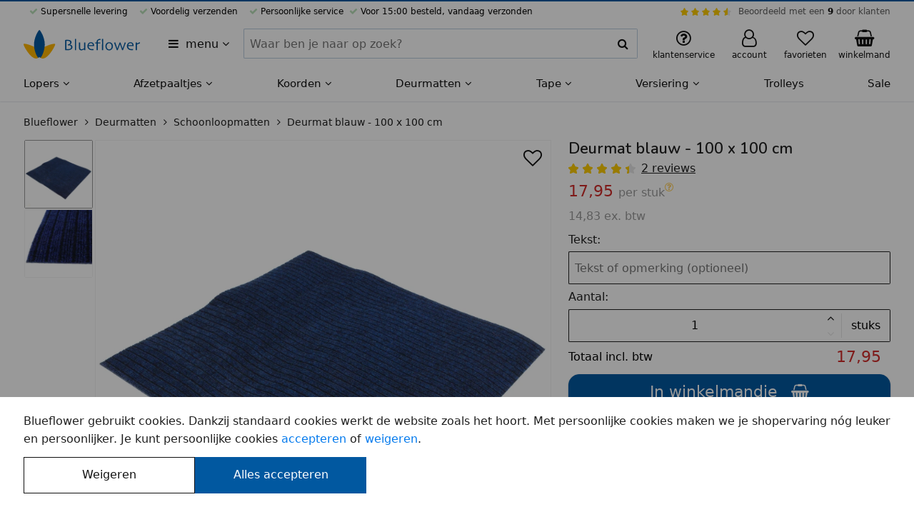

--- FILE ---
content_type: text/html; charset=UTF-8
request_url: https://blueflower.nl/deurmat-blauw-100-x-100-cm/3125/
body_size: 15747
content:












<!DOCTYPE html>
<html lang="nl-NL">
	<head>
		<meta charset="utf-8">
		<meta name="msapplication-config" content="none">
		<meta name="HandheldFriendly" content="true">
		<meta name="MobileOptimized" content="320">
		<meta name="viewport" content="width=device-width, initial-scale=1.0, maximum-scale=1.0, user-scalable=no">

		<meta name="format-detection" content="telephone=no">
		<meta name="mobile-web-app-capable" content="yes">

		<meta name="apple-mobile-web-app-capable" content="yes">
		<meta name="apple-mobile-web-app-status-bar-style" content="black">
		<meta name="apple-mobile-web-app-title" content="Blueflower">
		<meta name="application-name" content="Blueflower">
		<meta name="theme-color" content="#ffb600">
		<meta name="msapplication-TileColor" content="#ffb600">

		<style>
		:root {
			--primary-color: #0158a0;
			--secondary-color: #ffb600;
			--header-font-family: "Nunito";
			--header-font-weight: 600;
			--body-color: #ffffff;
		}
		</style>

		<link rel="preconnect" href="//www.googletagmanager.com" crossorigin>
		<link rel="preconnect" href="//media.blueflower.nl" crossorigin>
		<link rel="preconnect" href="//fonts.googleapis.com">
		<link rel="preconnect" href="//fonts.gstatic.com" crossorigin>

		<link href="https://fonts.googleapis.com/css2?family=Nunito:wght@600&display=swap" rel="stylesheet">

		

		<title>Deurmat blauw - 100 x 100 cm</title>
		
		<meta name="description" content=" Blauwe deurmat met een ribbel aan de bovenkant. Deze deurmat is geschikt voor buiten en ideaal als inloopmat of buitenmat. De mat heeft een goede schrapende werking en is makkelijk schoon te maken. Wat maakt deze deurmat speciaal? Geschikt voor buiten Makkelijk schoon te maken Mooie blauwe kleur Laagste prijsgarantie Goed"/>
		

		<link rel="stylesheet" href="/assets/stylesheets/f580f6c0c2f569234ca6721b0cc96874-main.css"/>

		
			<link rel="icon" type="image/svg+xml" href="https://media.blueflower.nl/7375/blueflower-logo.svg"/>
		

		
			<link rel="icon" type="image/x-icon" href="/favicon.ico">
			<link rel="icon" type="image/png" sizes="16x16" href="https://media.blueflower.nl/5760/blueflower-logo-v2.png?size=s48"/>
			<link rel="icon" type="image/png" sizes="32x32" href="https://media.blueflower.nl/5760/blueflower-logo-v2.png?size=s48"/>
			<link rel="icon" type="image/png" sizes="57x57" href="https://media.blueflower.nl/5760/blueflower-logo-v2.png?size=s96"/>
			<link rel="icon" type="image/png" sizes="76x76" href="https://media.blueflower.nl/5760/blueflower-logo-v2.png?size=s96"/>
			<link rel="icon" type="image/png" sizes="96x96" href="https://media.blueflower.nl/5760/blueflower-logo-v2.png?size=s144"/>
			<link rel="icon" type="image/png" sizes="128x128" href="https://media.blueflower.nl/5760/blueflower-logo-v2.png?size=s144"/>
			<link rel="icon" type="image/png" sizes="228x228" href="https://media.blueflower.nl/5760/blueflower-logo-v2.png?size=s400"/>

			<link rel="apple-touch-icon" sizes="120x120" href="https://media.blueflower.nl/5760/blueflower-logo-v2.png?size=s144"/>
			<link rel="apple-touch-icon" sizes="152x152" href="https://media.blueflower.nl/5760/blueflower-logo-v2.png?size=s200"/>
			<link rel="apple-touch-icon" sizes="180x180" href="https://media.blueflower.nl/5760/blueflower-logo-v2.png?size=s200"/>
		

		<script>
				window.appConfig = {
					googleTagIds: ['G-Y6PEG8YXM3','AW-871485713'], 
					googleAdsConversionIdAndLabel: "AW-871485713/NvKtCOGPibEDEJGix58D",
					consentAccepted: 0,
					
				};
		</script>
		<script defer src="/assets/javascripts/d50552348be71ec01a57389b6f17e2b8-main.js"></script>

		
			<meta name="google-site-verification" content="YosUZbyi0WVOwAsOSnVSJxjzqZdNgL_41VdNcrOamdo"/>
		

		<meta name="events-url" content="/service/stats/_event?csrfToken=185f2fd22af54ce6807abea79da5995c5a5b7576-1768990039898-464045365460db16f5af4692"/>
		<meta name="csrf-token" content="185f2fd22af54ce6807abea79da5995c5a5b7576-1768990039898-464045365460db16f5af4692"/>

		
  <meta name="reportStat" content="2cfb4594-5c3a-4e01-aef7-fa1ae60865e0" data-report-url="/service/stats/_view?itemId=__itemId__&amp;csrfToken=185f2fd22af54ce6807abea79da5995c5a5b7576-1768990039898-464045365460db16f5af4692"/>

  <meta property="og:title" content="Deurmat blauw - 100 x 100 cm"/>
  <meta property="og:type" content="product"/>
  <meta property="og:description" content=" Blauwe deurmat met een ribbel aan de bovenkant. Deze deurmat is geschikt voor buiten en ideaal als inloopmat of buitenmat. De mat heeft een goede schrapende werking en is makkelijk schoon te maken. Wat maakt deze deurmat speciaal? Geschikt voor buiten Makkelijk schoon te maken Mooie blauwe kleur Laagste prijsgarantie Goed"/>
  <meta property="og:site_name" content="Blueflower"/>
  
    <meta property="og:image" content="https://media.blueflower.nl/3267/schoonloop-blauw-100x100.jpg?size=w1000" />
  

  
    
      
        <link rel="canonical" href="https://blueflower.nl/deurmat-blauw-100-x-100-cm/3125/" />
        <meta property="og:url" content="https://blueflower.nl/deurmat-blauw-100-x-100-cm/3125/"/>
      
      
        <link rel="alternate" hreflang="nl-NL" href="https://blueflower.nl/deurmat-blauw-100-x-100-cm/3125/"/>
      
    
      
      
        <link rel="alternate" hreflang="nl-BE" href="https://blueflower.be/deurmat-blauw-100-x-100-cm/3125/"/>
      
    
  

  <script async src="/assets/javascripts/edf0b7fc14df28661f48f05e5a2bd202-product.js"></script>

  <script type="application/ld+json">{"@context":"https://schema.org","@type":"Product","name":"Deurmat blauw - 100 x 100 cm","url":"https://blueflower.nl/deurmat-blauw-100-x-100-cm/3125/","gtin13":"6150938961936","productID":"2cfb4594-5c3a-4e01-aef7-fa1ae60865e0","sku":"3125","description":" Blauwe deurmat met een ribbel aan de bovenkant. Deze deurmat is geschikt voor buiten en ideaal als inloopmat of buitenmat. De mat heeft een goede schrapende","image":["https://media.blueflower.nl/3267/schoonloop-blauw-100x100.jpg","https://media.blueflower.nl/2953/deurmat-voor-bedrijven-blauw-wit-achtergrond.jpg"],"aggregateRating":{"@type":"AggregateRating","bestRating":"10","worstRating":"1","ratingValue":"9.0","reviewCount":"2"},"brand":{"@type":"Brand","name":"Blueflower"},"offers":[{"@type":"Offer","url":"https://blueflower.nl/deurmat-blauw-100-x-100-cm/3125/","itemCondition":"https://schema.org/NewCondition","availability":"https://schema.org/InStock","priceValidUntil":"2026-03-11","price":"17.95","priceCurrency":"EUR","priceSpecification":{"@type":"UnitPriceSpecification","price":"17.95","priceCurrency":"EUR","priceValidUntil":"2026-03-11","referenceQuantity":{"@type":"QuantitativeValue","value":"1","unitCode":"ct"}},"seller":{"@type":"Organization","name":"Blueflower"},"shippingDetails":[{"@type":"OfferShippingDetails","shippingRate":{"@type":"MonetaryAmount","value":"6.95","currency":"EUR"},"shippingDestination":{"@type":"DefinedRegion","addressCountry":"NL"}},{"@type":"OfferShippingDetails","shippingRate":{"@type":"MonetaryAmount","value":"9.45","currency":"EUR"},"shippingDestination":{"@type":"DefinedRegion","addressCountry":"BE"}}]},{"@type":"Offer","url":"https://blueflower.nl/deurmat-blauw-100-x-100-cm/3125/","itemCondition":"https://schema.org/NewCondition","availability":"https://schema.org/InStock","priceValidUntil":"2026-03-11","price":"49.35","priceCurrency":"EUR","priceSpecification":{"@type":"UnitPriceSpecification","price":"49.35","priceCurrency":"EUR","priceValidUntil":"2026-03-11","referenceQuantity":{"@type":"QuantitativeValue","value":"3","unitCode":"ct"}},"seller":{"@type":"Organization","name":"Blueflower"},"shippingDetails":[{"@type":"OfferShippingDetails","shippingRate":{"@type":"MonetaryAmount","value":"6.95","currency":"EUR"},"shippingDestination":{"@type":"DefinedRegion","addressCountry":"NL"}},{"@type":"OfferShippingDetails","shippingRate":{"@type":"MonetaryAmount","value":"9.45","currency":"EUR"},"shippingDestination":{"@type":"DefinedRegion","addressCountry":"BE"}}]},{"@type":"Offer","url":"https://blueflower.nl/deurmat-blauw-100-x-100-cm/3125/","itemCondition":"https://schema.org/NewCondition","availability":"https://schema.org/InStock","priceValidUntil":"2026-03-11","price":"79.75","priceCurrency":"EUR","priceSpecification":{"@type":"UnitPriceSpecification","price":"79.75","priceCurrency":"EUR","priceValidUntil":"2026-03-11","referenceQuantity":{"@type":"QuantitativeValue","value":"5","unitCode":"ct"}},"seller":{"@type":"Organization","name":"Blueflower"},"shippingDetails":[{"@type":"OfferShippingDetails","shippingRate":{"@type":"MonetaryAmount","value":"6.95","currency":"EUR"},"shippingDestination":{"@type":"DefinedRegion","addressCountry":"NL"}},{"@type":"OfferShippingDetails","shippingRate":{"@type":"MonetaryAmount","value":"9.45","currency":"EUR"},"shippingDestination":{"@type":"DefinedRegion","addressCountry":"BE"}}]}],"review":[{"@type":"Review","name":"Tevreden!","datePublished":"2021-03-17","author":{"@type":"Person","name":"Kimm"},"reviewRating":{"@type":"Rating","bestRating":"10","worstRating":"1","ratingValue":"8.0","reviewCount":"1"}},{"@type":"Review","name":"Deurmat binnen","datePublished":"2021-03-4","author":{"@type":"Person","name":"Lieke "},"reviewRating":{"@type":"Rating","bestRating":"10","worstRating":"1","ratingValue":"10.0","reviewCount":"1"}}]}</script>

  <meta name="report-event" content="product-view" data-product-id="2cfb4594-5c3a-4e01-aef7-fa1ae60865e0"/>


		<script type="application/ld+json">{"@context":"https://schema.org","@type":"Organization","name":"Blueflower","url":"https://blueflower.nl","sameAs":["https://www.facebook.com/blueflowernl","https://t.co/gedCo7Ad80","https://www.pinterest.com/blueflowernl","https://www.youtube.com/c/Rode-lopersNl","https://www.instagram.com/blueflower.nl/","https://www.linkedin.com/company/blue-flower"],"aggregateRating":{"@type":"AggregateRating","bestRating":"10","worstRating":"1","ratingValue":"9.0","reviewCount":"846"}}</script>
	</head>
	<body class="blueflower-nl page-container flex flex-column position-relative z-base">
		
  <header id="header">
    <div class="header-top-bar bg-primary full-width position-fixed top-left z-high"></div>
    <div class="bg-light position-relative z-base">
      <div class="bl-row show-for-tablet-landscape font-size-xsmall">
        <div class="full-width">
          <div class="flex align-justify padding-top-xxsmall">
            <ul class="flex align-justify flex-shrink list-reset">
              
                <li class="bl-icon-check bl-icon-green-light margin-horizontal-xsmall">  Supersnelle levering</li>
                <li class="bl-icon-check bl-icon-green-light margin-horizontal-xsmall">  Voordelig verzenden</li>
                <li class="bl-icon-check bl-icon-green-light margin-horizontal-xsmall">  Persoonlijke service</li>
                <li class="bl-icon-check bl-icon-green-light">  Voor 15:00 besteld, vandaag verzonden</li>
              
            </ul>
            
            <div class="bl-top-review flex align-middle">
              <div class="bl-star-rating bl-star-rating--small margin-horizontal-xsmall">
                <span style="width: 90.0%;"></span>
              </div>
              <div class="sm-navbar-review--text">
                <a href="https://www.feedbackcompany.com/nl-nl/reviews/blueflower/" class="color-black-opacity-64 hover-color-dark" target="_blank" rel="nofollow noopener">Beoordeeld met een <strong class="color-dark">9</strong> door klanten</a>
              </div>
            </div>
          </div>
          
        </div>
      </div>
    </div><!-- end top ads bar (advantages, star rating) -->
    <div class="bg-light position-relative z-up">
      <div class="bl-row align-justify align-middle">
        <div class="header-menu-btn-container flex flex-shrink padding-horizontal-xsmall">
          <button title="Alle categorieën" aria-expanded="false" aria-haspopup="true" data-dialog-menu-src="https://blueflower.nl/dialog/menu.html" class="header-menu-btn padding-vertical-xsmall bl-icon-menu border-radius hover-reset text-align-left color-dark">
            <span class="margin-left-xxsmall">menu</span>
            <span class="bl-icon-caret-down show-for-tablet-portrait"></span>
          </button>
        </div>
        <figure class="header-logo-figure line-height-reset flex align-middle padding-vertical-xsmall flex-shrink margin-left-auto margin-right-auto">
          <a href="https://blueflower.nl/" id="header-logo-link" title="Naar home" class="header-logo-link inline-block">

  
    <img src="https://media.blueflower.nl/7376/blueflower-logo-met-naam.svg" alt="Blueflower logo" class="show-for-tablet-landscape" height="40"/>
  
  
    <img src="https://media.blueflower.nl/7375/blueflower-logo.svg" alt="Blueflower klein logo" class="hide-for-tablet-landscape" height="40"/>
  

</a>
        </figure>
        <button aria-label="zoeken" class="header-menu-search-btn padding-vertical-regular padding-horizontal-regular line-height-reset bl-icon-search color-dark hide-for-tablet-portrait" type="button"></button>
        <form action="https://blueflower.nl/search.html" method="GET" role="search" class="bl-search-form padding-horizontal-small z-up bl-column show-for-tablet-portrait align-middle padding-bottom-small position-relative bg-light">
          <div class="bl-search-form-container font-weight-light full-width flex position-relative">
            <div class="full-width">
              <label for="query" class="show-for-screenreader">Zoeken binnen Blueflower</label>
              <div class="ui-input-container position-relative flex align-stretch flex-wrap">
                <input id="query" name="query"  type="text" data-suggest-src="https://blueflower.nl/suggest.html?q=__query__" class="border-radius flex-free ui-input-input ui-input-clearable" value="" tabindex="1" placeholder="Waar ben je naar op zoek?" autocomplete="off"/>
                <div class="border-radius ui-input-addon position-relative flex align-center align-middle border-vertical border-right bg-light">
                  <button type="button" contenteditable="true" tabindex="-1" class="ui-input-button ui-input-close bl-icon-cross font-size-regular position-relative full-height is-transparent pointer-events-none line-height-reset color-dark" data-target-id="query"></button>
                  <button type="submit" tabindex="-1" class="ui-input-icon bl-icon-search flex-strict padding-xxsmall line-height-reset flex position-relative align-center align-middle bl-icon-regular border-radius bg-light color-dark"></button>
                </div>
              </div>
            </div>
            <div id="bl-search-results" class="bl-search-results font-weight-regular bg-light full-width position-absolute z-up display-none"></div><!-- end search results -->
          </div>
        </form><!-- end search form -->
        <div class="bl-support-panel bl-column flex align-middle align-right flex-shrink position-relative">
          <a href="https://blueflower.nl/klantenservice/index.html" class="show-for-tablet-portrait header-menu-my-bl-btn display-block line-height-reset position-relative padding-vertical-small color-dark hover-reset hover-color-less-dark" title="Klantenservice">
            <figure class="text-align-center line-height-small padding-horizontal-xsmall">
              <span class="bl-icon-large bl-icon-question position-relative"></span>
              <figcaption class="font-size-xsmall show-for-tablet-portrait">klantenservice</figcaption>
            </figure>
          </a>
          <!-- end support mobile -->
          
          <div class="position-relative flex align-stretch show-for-tablet-landscape">
            <a href="https://blueflower.nl/account/index.html" class="display-block line-height-reset position-relative padding-horizontal-xsmall padding-vertical-small color-dark hover-reset hover-color-less-dark">
              <figure class="text-align-center line-height-small padding-horizontal-xsmall">
                <span class="bl-icon-large bl-icon-user position-relative">
                
                </span>
                <figcaption class="font-size-xsmall">account</figcaption>
              </figure>
            </a>
          </div><!-- end user desktop -->
          <div class="hide-for-tablet-landscape">
            <a
              href="https://blueflower.nl/account/index.html" 
              class=" header-menu-my-bl-btn display-block line-height-reset position-relative padding-vertical-small color-dark hover-reset hover-color-less-dark">
              <figure class="text-align-center line-height-small padding-horizontal-xsmall">
                <span class="bl-icon-large bl-icon-user position-relative">
                
                </span>
                <figcaption class="font-size-xsmall show-for-tablet-portrait">account</figcaption>
              </figure>
            </a>
          </div><!-- end user mobile -->
          
          
            <a href="https://blueflower.nl/favorieten.html" class="header-menu-my-bl-btn display-block line-height-reset position-relative padding-vertical-small color-dark hover-reset hover-color-less-dark">
              <figure class="text-align-center line-height-small padding-horizontal-xsmall">
                <span class="bl-icon-large bl-icon-heart position-relative">
                  <span class="notification-label color-black-opacity-88 bg-grey-11 text-align-center" id="favorite-product-count"></span>
                </span>
                <figcaption class="font-size-xsmall show-for-tablet-portrait">favorieten</figcaption>
              </figure>
            </a>
          
          <a href="https://blueflower.nl/winkelmand/index.html" class="header-menu-cart-btn inline-block position-relative color-dark padding-vertical-small padding-right-xxsmall hover-reset hover-color-less-dark" title="Winkelmand">
            <figure class="text-align-center line-height-small padding-horizontal-xsmall">
              <span class="bl-icon-large bl-icon-cart position-relative">
                <span class="notification-label bg-primary display-none" id="cart-item-count">0</span>
              </span>
              <figcaption class="font-size-xsmall show-for-tablet-portrait">winkelmand</figcaption>
            </figure>
          </a>
        </div><!-- end support links -->
        <div class="header-cart position-absolute pointer-events-none full-width z-up"></div>
      </div>
    </div><!-- end top bar (logo, search, support) -->

    <div class="bl-main-nav-shadow top-left full-height full-width position-fixed bg-translucent z-down visibility-hidden is-transparent pointer-events-none"></div>
    <nav class="bl-main-nav position-relative z-base bg-light">
      <ul id="bl-navigation-list" class="show-for-tablet-landscape bl-row full-width bg-light margin-reset list-reset flex align-justify font-size-regular-small">
      
        <li class="flex-grow" aria-haspopup="true" aria-expanded="false">
          <a href="https://blueflower.nl/lopers/" class="bl-navigation-link padding-top-xsmall padding-bottom-small inline-block text-nowrap position-relative hover-reset color-dark font-weight-medium">
            Lopers
            <i class="bl-icon-caret-down"></i>
          </a>
          
            <div class="bl-navigation-sub-container border-top border-grey-15 bg-light position-absolute full-width left z-down visibility-hidden">
              <div class="bl-row full-width flex flex-row bl-navigation-sub-container-content">
                <ul class="bl-navigation-sub-list list-reset flex-grow grid grid-3 padding-bottom-small padding-top-xsmall margin-top-xsmall margin-bottom-regular">
                
                  <li class="margin-vertical-xxsmall flex align-middle">
                    
                      <img src="https://media.blueflower.nl/ebaa51af-fad8-4eff-b1c6-41f544945df5?size=s50" loading="lazy" width="25" height="25" class="margin-horizontal-xsmall" alt="Rode lopers mini afbeelding">
                    
                    <a href="https://blueflower.nl/rode-lopers/" class="display-block font-weight-medium color-dark">Rode lopers</a>
                  </li>
                
                  <li class="margin-vertical-xxsmall flex align-middle">
                    
                      <img src="https://media.blueflower.nl/c2b25521-81f4-49e9-951e-89c7430debf9?size=s50" loading="lazy" width="25" height="25" class="margin-horizontal-xsmall" alt="Witte lopers mini afbeelding">
                    
                    <a href="https://blueflower.nl/witte-lopers/" class="display-block font-weight-medium color-dark">Witte lopers</a>
                  </li>
                
                  <li class="margin-vertical-xxsmall flex align-middle">
                    
                      <img src="https://media.blueflower.nl/c0537cdf-1b13-4a60-8891-f336ae8fa326?size=s50" loading="lazy" width="25" height="25" class="margin-horizontal-xsmall" alt="Zwarte lopers mini afbeelding">
                    
                    <a href="https://blueflower.nl/zwarte-lopers/" class="display-block font-weight-medium color-dark">Zwarte lopers</a>
                  </li>
                
                  <li class="margin-vertical-xxsmall flex align-middle">
                    
                      <img src="https://media.blueflower.nl/4d34536b-eaad-4805-a4bb-3f347ea40eed?size=s50" loading="lazy" width="25" height="25" class="margin-horizontal-xsmall" alt="Blauwe lopers mini afbeelding">
                    
                    <a href="https://blueflower.nl/blauwe-lopers/" class="display-block font-weight-medium color-dark">Blauwe lopers</a>
                  </li>
                
                  <li class="margin-vertical-xxsmall flex align-middle">
                    
                      <img src="https://media.blueflower.nl/f287d3b5-d6bc-440e-8125-fb96f39afc0f?size=s50" loading="lazy" width="25" height="25" class="margin-horizontal-xsmall" alt="Oranje lopers mini afbeelding">
                    
                    <a href="https://blueflower.nl/oranje-lopers/" class="display-block font-weight-medium color-dark">Oranje lopers</a>
                  </li>
                
                  <li class="margin-vertical-xxsmall flex align-middle">
                    
                      <img src="https://media.blueflower.nl/2829f5d7-0443-4188-a323-9b3d689b45f5?size=s50" loading="lazy" width="25" height="25" class="margin-horizontal-xsmall" alt="Paarse lopers mini afbeelding">
                    
                    <a href="https://blueflower.nl/paarse-lopers/" class="display-block font-weight-medium color-dark">Paarse lopers</a>
                  </li>
                
                  <li class="margin-vertical-xxsmall flex align-middle">
                    
                      <img src="https://media.blueflower.nl/23513849-9e4f-496f-a0d9-af5d21ca44aa?size=s50" loading="lazy" width="25" height="25" class="margin-horizontal-xsmall" alt="Gele lopers mini afbeelding">
                    
                    <a href="https://blueflower.nl/gele-lopers/" class="display-block font-weight-medium color-dark">Gele lopers</a>
                  </li>
                
                  <li class="margin-vertical-xxsmall flex align-middle">
                    
                      <img src="https://media.blueflower.nl/24243203-596a-4c45-aa32-32cd5ca15620?size=s50" loading="lazy" width="25" height="25" class="margin-horizontal-xsmall" alt="Groene lopers mini afbeelding">
                    
                    <a href="https://blueflower.nl/groene-lopers/" class="display-block font-weight-medium color-dark">Groene lopers</a>
                  </li>
                
                  <li class="margin-vertical-xxsmall flex align-middle">
                    
                      <img src="https://media.blueflower.nl/c2b25521-81f4-49e9-951e-89c7430debf9?size=s50" loading="lazy" width="25" height="25" class="margin-horizontal-xsmall" alt="Brede lopers mini afbeelding">
                    
                    <a href="https://blueflower.nl/brede-lopers/" class="display-block font-weight-medium color-dark">Brede lopers</a>
                  </li>
                
                  <li class="margin-vertical-xxsmall flex align-middle">
                    
                      <img src="https://media.blueflower.nl/78bc2a92-3ba5-4080-a2a1-c9478ffc84fc?size=s50" loading="lazy" width="25" height="25" class="margin-horizontal-xsmall" alt="Roze lopers mini afbeelding">
                    
                    <a href="https://blueflower.nl/roze-lopers/" class="display-block font-weight-medium color-dark">Roze lopers</a>
                  </li>
                
                  <li class="margin-vertical-xxsmall flex align-middle">
                    
                      <img src="https://media.blueflower.nl/55166521-442e-4e91-b337-ab697980e8dc?size=s50" loading="lazy" width="25" height="25" class="margin-horizontal-xsmall" alt="Grijze lopers mini afbeelding">
                    
                    <a href="https://blueflower.nl/grijze-lopers/" class="display-block font-weight-medium color-dark">Grijze lopers</a>
                  </li>
                
                  <li class="margin-vertical-xxsmall flex align-middle">
                    
                      <img src="https://media.blueflower.nl/7e752dc0-3863-4f03-892e-4b00749b15ce?size=s50" loading="lazy" width="25" height="25" class="margin-horizontal-xsmall" alt="Rollen mini afbeelding">
                    
                    <a href="https://blueflower.nl/rollen/" class="display-block font-weight-medium color-dark">Rollen</a>
                  </li>
                
                  <li class="margin-vertical-xxsmall flex align-middle">
                    
                      <img src="https://media.blueflower.nl/2dbbb0cf-2469-4d6d-a8db-468b1b000c6d?size=s50" loading="lazy" width="25" height="25" class="margin-horizontal-xsmall" alt="Aanbiedingen mini afbeelding">
                    
                    <a href="https://blueflower.nl/aanbiedingen/" class="display-block font-weight-medium color-dark">Aanbiedingen</a>
                  </li>
                
                  <li class="margin-vertical-xxsmall flex align-middle">
                    
                      <img src="https://media.blueflower.nl/8a9abbc5-f593-4f8b-9c5e-459b5fd4bb48?size=s50" loading="lazy" width="25" height="25" class="margin-horizontal-xsmall" alt="Accessoires mini afbeelding">
                    
                    <a href="https://blueflower.nl/accessoires/" class="display-block font-weight-medium color-dark">Accessoires</a>
                  </li>
                
                </ul>
                
                  <div class="phone-4">
                    <a href="https://blueflower.nl/lopers/">
                      <figure class="ui-media-figure full-width full-height position-relative" style="padding-bottom: 50%; --gradient-top: 50%; background-color: #ccdef9;">
                        <img src="https://media.blueflower.nl/7927/blauwe-loper-en-gouden-afzetpaaltjes-met-blauw-velours-koord-voor-een-entree.jpg?size=w800" alt="Loper tapijt, voor elk feest, entree of evenement" loading="lazy" class="ui-media-image position-absolute top-left bottom-right flex align-middle align-center full-width full-height object-cover">
                        <figcaption class="color-light bg-black-opacity-40 position-absolute bottom full-width z-up font-weight-bold padding-horizontal-xxsmall">
                          Loper tapijt
                          <span class="display-block font-weight-regular">voor elk feest, entree of evenement</span>
                        </figcaption>
                      </figure>
                    </a>
                  </div>
                
              </div>
            </div>
          
        </li><!-- end menu item -->
      
        <li class="flex-grow" aria-haspopup="true" aria-expanded="false">
          <a href="https://blueflower.nl/afzetpaaltjes/" class="bl-navigation-link padding-top-xsmall padding-bottom-small inline-block text-nowrap position-relative hover-reset color-dark font-weight-medium">
            Afzetpaaltjes
            <i class="bl-icon-caret-down"></i>
          </a>
          
            <div class="bl-navigation-sub-container border-top border-grey-15 bg-light position-absolute full-width left z-down visibility-hidden">
              <div class="bl-row full-width flex flex-row bl-navigation-sub-container-content">
                <ul class="bl-navigation-sub-list list-reset flex-grow grid grid-3 padding-bottom-small padding-top-xsmall margin-top-xsmall margin-bottom-regular">
                
                  <li class="margin-vertical-xxsmall flex align-middle">
                    
                      <img src="https://media.blueflower.nl/902efd22-8199-4c11-b332-0b0d58076b4c?size=s50" loading="lazy" width="25" height="25" class="margin-horizontal-xsmall" alt="Afzetpaaltjes met koord mini afbeelding">
                    
                    <a href="https://blueflower.nl/afzetpaaltjes-met-koord/" class="display-block font-weight-medium color-dark">Afzetpaaltjes met koord</a>
                  </li>
                
                  <li class="margin-vertical-xxsmall flex align-middle">
                    
                      <img src="https://media.blueflower.nl/f4dc26e5-2200-43a5-a06c-3a949305ef04?size=s50" loading="lazy" width="25" height="25" class="margin-horizontal-xsmall" alt="Afzetpaaltjes met lint mini afbeelding">
                    
                    <a href="https://blueflower.nl/afzetpaaltjes-met-trekband/" class="display-block font-weight-medium color-dark">Afzetpaaltjes met lint</a>
                  </li>
                
                  <li class="margin-vertical-xxsmall flex align-middle">
                    
                      <img src="https://media.blueflower.nl/51e7be06-f4de-4a0f-8dd1-f9f9066f3656?size=s50" loading="lazy" width="25" height="25" class="margin-horizontal-xsmall" alt="Displays voor afzetpaaltjes mini afbeelding">
                    
                    <a href="https://blueflower.nl/displays-voor-afzetpaaltjes/" class="display-block font-weight-medium color-dark">Displays voor afzetpaaltjes</a>
                  </li>
                
                  <li class="margin-vertical-xxsmall flex align-middle">
                    
                      <img src="https://media.blueflower.nl/b29680b2-f2f6-4dd0-b49f-443f6a94704e?size=s50" loading="lazy" width="25" height="25" class="margin-horizontal-xsmall" alt="Muursystemen met lint mini afbeelding">
                    
                    <a href="https://blueflower.nl/muursystemen-voor-afzetpaaltjes/" class="display-block font-weight-medium color-dark">Muursystemen met lint</a>
                  </li>
                
                  <li class="margin-vertical-xxsmall flex align-middle">
                    
                      <img src="https://media.blueflower.nl/fe6e4591-36bb-4d46-87a3-f8eca00f8bc1?size=s50" loading="lazy" width="25" height="25" class="margin-horizontal-xsmall" alt="Afzetpaaltjes met bedrukt lint mini afbeelding">
                    
                    <a href="https://blueflower.nl/afzetpaaltjes-met-bedrukt-lint/" class="display-block font-weight-medium color-dark">Afzetpaaltjes met bedrukt lint</a>
                  </li>
                
                  <li class="margin-vertical-xxsmall flex align-middle">
                    
                      <img src="https://media.blueflower.nl/4c30944c-12d6-482e-9516-9ab656a48df6?size=s50" loading="lazy" width="25" height="25" class="margin-horizontal-xsmall" alt="Afzetpaaltjes accessoires mini afbeelding">
                    
                    <a href="https://blueflower.nl/accessoires-en-onderdelen/" class="display-block font-weight-medium color-dark">Afzetpaaltjes accessoires</a>
                  </li>
                
                </ul>
                
                  <div class="phone-4">
                    <a href="https://blueflower.nl/afzetpaaltjes/">
                      <figure class="ui-media-figure full-width full-height position-relative" style="padding-bottom: 50%; --gradient-top: 50%; background-color: #e9e4e3;">
                        <img src="https://media.blueflower.nl/7782/mensen-in-een-wachtrij-met-afzetpaaltjes-met-rood-lint.jpg?size=w800" alt="Afzetpaaltjes, voor wachtrijen of begrenzing" loading="lazy" class="ui-media-image position-absolute top-left bottom-right flex align-middle align-center full-width full-height object-cover">
                        <figcaption class="color-light bg-black-opacity-40 position-absolute bottom full-width z-up font-weight-bold padding-horizontal-xxsmall">
                          Afzetpaaltjes
                          <span class="display-block font-weight-regular">voor wachtrijen of begrenzing</span>
                        </figcaption>
                      </figure>
                    </a>
                  </div>
                
              </div>
            </div>
          
        </li><!-- end menu item -->
      
        <li class="flex-grow" aria-haspopup="true" aria-expanded="false">
          <a href="https://blueflower.nl/koorden/" class="bl-navigation-link padding-top-xsmall padding-bottom-small inline-block text-nowrap position-relative hover-reset color-dark font-weight-medium">
            Koorden
            <i class="bl-icon-caret-down"></i>
          </a>
          
            <div class="bl-navigation-sub-container border-top border-grey-15 bg-light position-absolute full-width left z-down visibility-hidden">
              <div class="bl-row full-width flex flex-row bl-navigation-sub-container-content">
                <ul class="bl-navigation-sub-list list-reset flex-grow grid grid-3 padding-bottom-small padding-top-xsmall margin-top-xsmall margin-bottom-regular">
                
                  <li class="margin-vertical-xxsmall flex align-middle">
                    
                      <img src="https://media.blueflower.nl/90c7e23a-0958-4016-8e28-5d712e4962e9?size=s50" loading="lazy" width="25" height="25" class="margin-horizontal-xsmall" alt="Natuurtouw mini afbeelding">
                    
                    <a href="https://blueflower.nl/natuurtouw/" class="display-block font-weight-medium color-dark">Natuurtouw</a>
                  </li>
                
                  <li class="margin-vertical-xxsmall flex align-middle">
                    
                      <img src="https://media.blueflower.nl/2caca4f7-0de1-49bd-b8e9-6b74ce531647?size=s50" loading="lazy" width="25" height="25" class="margin-horizontal-xsmall" alt="Velours afzetkoord mini afbeelding">
                    
                    <a href="https://blueflower.nl/fluwelen-afzetkoord/" class="display-block font-weight-medium color-dark">Velours afzetkoord</a>
                  </li>
                
                  <li class="margin-vertical-xxsmall flex align-middle">
                    
                      <img src="https://media.blueflower.nl/a9f0c0ac-6b70-40c2-ba04-da442da043c6?size=s50" loading="lazy" width="25" height="25" class="margin-horizontal-xsmall" alt="Gevlochten afzetkoord mini afbeelding">
                    
                    <a href="https://blueflower.nl/gedraaid-afzetkoord/" class="display-block font-weight-medium color-dark">Gevlochten afzetkoord</a>
                  </li>
                
                  <li class="margin-vertical-xxsmall flex align-middle">
                    
                      <img src="https://media.blueflower.nl/bd0faeee-3f03-4ace-9c97-c0ca40d1ca42?size=s50" loading="lazy" width="25" height="25" class="margin-horizontal-xsmall" alt="Koord accessoires mini afbeelding">
                    
                    <a href="https://blueflower.nl/toebehoren/" class="display-block font-weight-medium color-dark">Koord accessoires</a>
                  </li>
                
                  <li class="margin-vertical-xxsmall flex align-middle">
                    
                      <img src="https://media.blueflower.nl/0aca9554-02cc-4074-9baf-9a5ff51f3362?size=s50" loading="lazy" width="25" height="25" class="margin-horizontal-xsmall" alt="Touw op maat mini afbeelding">
                    
                    <a href="https://blueflower.nl/touw-op-maat/" class="display-block font-weight-medium color-dark">Touw op maat</a>
                  </li>
                
                </ul>
                
                  <div class="phone-4">
                    <a href="https://blueflower.nl/koorden/">
                      <figure class="ui-media-figure full-width full-height position-relative" style="padding-bottom: 50%; --gradient-top: 50%; background-color: #f3fffd;">
                        <img src="https://media.blueflower.nl/5270/koord_voor_afzetpaaltjes_goud-banner-achtergrond-groen.jpg?size=w800" alt="Koorden &amp; Touwen, voor afbakening of decoratie" loading="lazy" class="ui-media-image position-absolute top-left bottom-right flex align-middle align-center full-width full-height object-contain">
                        <figcaption class="color-light bg-black-opacity-40 position-absolute bottom full-width z-up font-weight-bold padding-horizontal-xxsmall">
                          Koorden & Touwen
                          <span class="display-block font-weight-regular">voor afbakening of decoratie</span>
                        </figcaption>
                      </figure>
                    </a>
                  </div>
                
              </div>
            </div>
          
        </li><!-- end menu item -->
      
        <li class="flex-grow" aria-haspopup="true" aria-expanded="false">
          <a href="https://blueflower.nl/deurmatten/" class="bl-navigation-link padding-top-xsmall padding-bottom-small inline-block text-nowrap position-relative hover-reset color-dark font-weight-medium">
            Deurmatten
            <i class="bl-icon-caret-down"></i>
          </a>
          
            <div class="bl-navigation-sub-container border-top border-grey-15 bg-light position-absolute full-width left z-down visibility-hidden">
              <div class="bl-row full-width flex flex-row bl-navigation-sub-container-content">
                <ul class="bl-navigation-sub-list list-reset flex-grow grid grid-3 padding-bottom-small padding-top-xsmall margin-top-xsmall margin-bottom-regular">
                
                  <li class="margin-vertical-xxsmall flex align-middle">
                    
                      <img src="https://media.blueflower.nl/c1bf820f-2b97-49e1-8a13-765ff6a8adff?size=s50" loading="lazy" width="25" height="25" class="margin-horizontal-xsmall" alt="Droogloopmatten mini afbeelding">
                    
                    <a href="https://blueflower.nl/droogloopmatten/" class="display-block font-weight-medium color-dark">Droogloopmatten</a>
                  </li>
                
                  <li class="margin-vertical-xxsmall flex align-middle">
                    
                      <img src="https://media.blueflower.nl/9ef53337-6514-4ed2-bb2b-ffe2d056ab71?size=s50" loading="lazy" width="25" height="25" class="margin-horizontal-xsmall" alt="Schoonloopmatten mini afbeelding">
                    
                    <a href="https://blueflower.nl/schoonloopmatten/" class="display-block font-weight-medium color-dark">Schoonloopmatten</a>
                  </li>
                
                  <li class="margin-vertical-xxsmall flex align-middle">
                    
                      <img src="https://media.blueflower.nl/fbcfd7a0-1cc9-473e-848c-f35050f8448d?size=s50" loading="lazy" width="25" height="25" class="margin-horizontal-xsmall" alt="Deurmat op maat mini afbeelding">
                    
                    <a href="https://blueflower.nl/deurmat-op-maat/" class="display-block font-weight-medium color-dark">Deurmat op maat</a>
                  </li>
                
                  <li class="margin-vertical-xxsmall flex align-middle">
                    
                      <img src="https://media.blueflower.nl/716a0398-6d23-409b-aefe-31406868f168?size=s50" loading="lazy" width="25" height="25" class="margin-horizontal-xsmall" alt="Deurmat voor buiten mini afbeelding">
                    
                    <a href="https://blueflower.nl/deurmat-voor-buiten/" class="display-block font-weight-medium color-dark">Deurmat voor buiten</a>
                  </li>
                
                  <li class="margin-vertical-xxsmall flex align-middle">
                    
                      <img src="https://media.blueflower.nl/041b312d-c6f7-4c53-bd02-47765232c372?size=s50" loading="lazy" width="25" height="25" class="margin-horizontal-xsmall" alt="Deurmat voor binnen mini afbeelding">
                    
                    <a href="https://blueflower.nl/deurmat-voor-binnen/" class="display-block font-weight-medium color-dark">Deurmat voor binnen</a>
                  </li>
                
                  <li class="margin-vertical-xxsmall flex align-middle">
                    
                      <img src="https://media.blueflower.nl/0ce9178e-d3b1-40d1-a4b1-655667e816d7?size=s50" loading="lazy" width="25" height="25" class="margin-horizontal-xsmall" alt="Spaghettimatten mini afbeelding">
                    
                    <a href="https://blueflower.nl/spaghettimatten/" class="display-block font-weight-medium color-dark">Spaghettimatten</a>
                  </li>
                
                  <li class="margin-vertical-xxsmall flex align-middle">
                    
                      <img src="https://media.blueflower.nl/d1ca5832-a7a6-4231-a061-f5eec0771279?size=s50" loading="lazy" width="25" height="25" class="margin-horizontal-xsmall" alt="Voordeur matten mini afbeelding">
                    
                    <a href="https://blueflower.nl/voordeur-matten/" class="display-block font-weight-medium color-dark">Voordeur matten</a>
                  </li>
                
                  <li class="margin-vertical-xxsmall flex align-middle">
                    
                      <img src="https://media.blueflower.nl/80316e91-cb98-4046-ad14-5bb98ec8204b?size=s50" loading="lazy" width="25" height="25" class="margin-horizontal-xsmall" alt="Inloopmatten mini afbeelding">
                    
                    <a href="https://blueflower.nl/inloopmatten/" class="display-block font-weight-medium color-dark">Inloopmatten</a>
                  </li>
                
                  <li class="margin-vertical-xxsmall flex align-middle">
                    
                      <img src="https://media.blueflower.nl/42e8cdf9-fdde-4703-b935-ca3733fda4f5?size=s50" loading="lazy" width="25" height="25" class="margin-horizontal-xsmall" alt="Grote deurmatten mini afbeelding">
                    
                    <a href="https://blueflower.nl/grote-deurmatten/" class="display-block font-weight-medium color-dark">Grote deurmatten</a>
                  </li>
                
                  <li class="margin-vertical-xxsmall flex align-middle">
                    
                      <img src="https://media.blueflower.nl/9ef53337-6514-4ed2-bb2b-ffe2d056ab71?size=s50" loading="lazy" width="25" height="25" class="margin-horizontal-xsmall" alt="Deurmat 100 x 100 cm mini afbeelding">
                    
                    <a href="https://blueflower.nl/deurmat-100-x-100-cm/" class="display-block font-weight-medium color-dark">Deurmat 100 x 100 cm</a>
                  </li>
                
                </ul>
                
                  <div class="phone-4">
                    <a href="https://blueflower.nl/deurmatten/">
                      <figure class="ui-media-figure full-width full-height position-relative" style="padding-bottom: 50%; --gradient-top: 50%; background-color: #d5e8ff;">
                        <img src="https://media.blueflower.nl/3447/blauwe-loper-jongen-2.jpg?size=w800" alt="Deurmatten, houden het binnen schoon" loading="lazy" class="ui-media-image position-absolute top-left bottom-right flex align-middle align-center full-width full-height object-contain">
                        <figcaption class="color-light bg-black-opacity-40 position-absolute bottom full-width z-up font-weight-bold padding-horizontal-xxsmall">
                          Deurmatten
                          <span class="display-block font-weight-regular">houden het binnen schoon</span>
                        </figcaption>
                      </figure>
                    </a>
                  </div>
                
              </div>
            </div>
          
        </li><!-- end menu item -->
      
        <li class="flex-grow" aria-haspopup="true" aria-expanded="false">
          <a href="https://blueflower.nl/tape/" class="bl-navigation-link padding-top-xsmall padding-bottom-small inline-block text-nowrap position-relative hover-reset color-dark font-weight-medium">
            Tape
            <i class="bl-icon-caret-down"></i>
          </a>
          
            <div class="bl-navigation-sub-container border-top border-grey-15 bg-light position-absolute full-width left z-down visibility-hidden">
              <div class="bl-row full-width flex flex-row bl-navigation-sub-container-content">
                <ul class="bl-navigation-sub-list list-reset flex-grow grid grid-3 padding-bottom-small padding-top-xsmall margin-top-xsmall margin-bottom-regular">
                
                  <li class="margin-vertical-xxsmall flex align-middle">
                    
                      <img src="https://media.blueflower.nl/0bda58f3-0064-46f1-a537-aee459ad3693?size=s50" loading="lazy" width="25" height="25" class="margin-horizontal-xsmall" alt="Duct tape mini afbeelding">
                    
                    <a href="https://blueflower.nl/ducttape/" class="display-block font-weight-medium color-dark">Duct tape</a>
                  </li>
                
                  <li class="margin-vertical-xxsmall flex align-middle">
                    
                      <img src="https://media.blueflower.nl/9e3d54ad-8497-44b4-b2c2-66518cd4cb8e?size=s50" loading="lazy" width="25" height="25" class="margin-horizontal-xsmall" alt="Gaffer tape mini afbeelding">
                    
                    <a href="https://blueflower.nl/gaffa-tape/" class="display-block font-weight-medium color-dark">Gaffer tape</a>
                  </li>
                
                  <li class="margin-vertical-xxsmall flex align-middle">
                    
                      <img src="https://media.blueflower.nl/eeffc4eb-a935-4a55-a133-3ee0e6de8796?size=s50" loading="lazy" width="25" height="25" class="margin-horizontal-xsmall" alt="Dubbelzijdig tape mini afbeelding">
                    
                    <a href="https://blueflower.nl/dubbelzijdig-tape/" class="display-block font-weight-medium color-dark">Dubbelzijdig tape</a>
                  </li>
                
                  <li class="margin-vertical-xxsmall flex align-middle">
                    
                      <img src="https://media.blueflower.nl/a676c388-eecb-439a-8068-adb0ffa5f2f0?size=s50" loading="lazy" width="25" height="25" class="margin-horizontal-xsmall" alt="Reflecterende tape mini afbeelding">
                    
                    <a href="https://blueflower.nl/reflecterende-tape/" class="display-block font-weight-medium color-dark">Reflecterende tape</a>
                  </li>
                
                  <li class="margin-vertical-xxsmall flex align-middle">
                    
                      <img src="https://media.blueflower.nl/1c9c220b-3e2d-40db-b52e-82f1084a0a57?size=s50" loading="lazy" width="25" height="25" class="margin-horizontal-xsmall" alt="Verpakkingstape mini afbeelding">
                    
                    <a href="https://blueflower.nl/verpakkingstape/" class="display-block font-weight-medium color-dark">Verpakkingstape</a>
                  </li>
                
                </ul>
                
                  <div class="phone-4">
                    <a href="https://blueflower.nl/tape/">
                      <figure class="ui-media-figure full-width full-height position-relative" style="padding-bottom: 50%; --gradient-top: 50%; background-color: #efffee;">
                        <img src="https://media.blueflower.nl/3690/nichiban-rood-gaffa-tape-banner-bg-green.jpg?size=w800" alt="Tape, tapijt tape in allerlei kleuren" loading="lazy" class="ui-media-image position-absolute top-left bottom-right flex align-middle align-center full-width full-height object-contain">
                        <figcaption class="color-light bg-black-opacity-40 position-absolute bottom full-width z-up font-weight-bold padding-horizontal-xxsmall">
                          Tape      
                          <span class="display-block font-weight-regular">tapijt tape in allerlei kleuren</span>
                        </figcaption>
                      </figure>
                    </a>
                  </div>
                
              </div>
            </div>
          
        </li><!-- end menu item -->
      
        <li class="flex-grow" aria-haspopup="true" aria-expanded="false">
          <a href="https://blueflower.nl/versiering/" class="bl-navigation-link padding-top-xsmall padding-bottom-small inline-block text-nowrap position-relative hover-reset color-dark font-weight-medium">
            Versiering
            <i class="bl-icon-caret-down"></i>
          </a>
          
            <div class="bl-navigation-sub-container border-top border-grey-15 bg-light position-absolute full-width left z-down visibility-hidden">
              <div class="bl-row full-width flex flex-row bl-navigation-sub-container-content">
                <ul class="bl-navigation-sub-list list-reset flex-grow grid grid-3 padding-bottom-small padding-top-xsmall margin-top-xsmall margin-bottom-regular">
                
                  <li class="margin-vertical-xxsmall flex align-middle">
                    
                      <img src="https://media.blueflower.nl/a012c175-2e8d-4454-9089-a82393af8915?size=s50" loading="lazy" width="25" height="25" class="margin-horizontal-xsmall" alt="Ballonnen mini afbeelding">
                    
                    <a href="https://blueflower.nl/ballonnen/" class="display-block font-weight-medium color-dark">Ballonnen</a>
                  </li>
                
                  <li class="margin-vertical-xxsmall flex align-middle">
                    
                      <img src="https://media.blueflower.nl/7b01416e-bc61-4097-98d6-1d5905b72e29?size=s50" loading="lazy" width="25" height="25" class="margin-horizontal-xsmall" alt="Slingers mini afbeelding">
                    
                    <a href="https://blueflower.nl/slingers/" class="display-block font-weight-medium color-dark">Slingers</a>
                  </li>
                
                  <li class="margin-vertical-xxsmall flex align-middle">
                    
                      <img src="https://media.blueflower.nl/8c0ddd7c-4407-42fe-8dc6-f3cb818c96dc?size=s50" loading="lazy" width="25" height="25" class="margin-horizontal-xsmall" alt="Doorzichtige ballen mini afbeelding">
                    
                    <a href="https://blueflower.nl/transparante-ballen/" class="display-block font-weight-medium color-dark">Doorzichtige ballen</a>
                  </li>
                
                  <li class="margin-vertical-xxsmall flex align-middle">
                    
                      <img src="https://media.blueflower.nl/442f5632-67f5-4ec4-b86f-2bcd8d48c97c?size=s50" loading="lazy" width="25" height="25" class="margin-horizontal-xsmall" alt="Lint en touw mini afbeelding">
                    
                    <a href="https://blueflower.nl/lint-en-touw/" class="display-block font-weight-medium color-dark">Lint en touw</a>
                  </li>
                
                  <li class="margin-vertical-xxsmall flex align-middle">
                    
                      <img src="https://media.blueflower.nl/c437e65f-7b07-4263-84ed-a77e2acc5ce7?size=s50" loading="lazy" width="25" height="25" class="margin-horizontal-xsmall" alt="Pompons &amp; Honeycombs mini afbeelding">
                    
                    <a href="https://blueflower.nl/pompoms-en-honeycombs/" class="display-block font-weight-medium color-dark">Pompons &amp; Honeycombs</a>
                  </li>
                
                  <li class="margin-vertical-xxsmall flex align-middle">
                    
                      <img src="https://media.blueflower.nl/e459ee9a-405a-4c79-bf54-b2e48fdad39c?size=s50" loading="lazy" width="25" height="25" class="margin-horizontal-xsmall" alt="Rozenblaadjes mini afbeelding">
                    
                    <a href="https://blueflower.nl/rozenblaadjes/" class="display-block font-weight-medium color-dark">Rozenblaadjes</a>
                  </li>
                
                  <li class="margin-vertical-xxsmall flex align-middle">
                    
                      <img src="https://media.blueflower.nl/67aa4722-ed7d-419f-9687-f23bd11343d9?size=s50" loading="lazy" width="25" height="25" class="margin-horizontal-xsmall" alt="Trouwdecoratie mini afbeelding">
                    
                    <a href="https://blueflower.nl/trouwdecoratie/" class="display-block font-weight-medium color-dark">Trouwdecoratie</a>
                  </li>
                
                  <li class="margin-vertical-xxsmall flex align-middle">
                    
                      <img src="https://media.blueflower.nl/c004826d-8538-462a-9b15-b37253acc44c?size=s50" loading="lazy" width="25" height="25" class="margin-horizontal-xsmall" alt="Geboorte versiering mini afbeelding">
                    
                    <a href="https://blueflower.nl/geboorte-versiering/" class="display-block font-weight-medium color-dark">Geboorte versiering</a>
                  </li>
                
                  <li class="margin-vertical-xxsmall flex align-middle">
                    
                      <img src="https://media.blueflower.nl/48ceac90-2a35-49a5-a449-8cacaabb6f16?size=s50" loading="lazy" width="25" height="25" class="margin-horizontal-xsmall" alt="Tule mini afbeelding">
                    
                    <a href="https://blueflower.nl/tule/" class="display-block font-weight-medium color-dark">Tule</a>
                  </li>
                
                  <li class="margin-vertical-xxsmall flex align-middle">
                    
                      <img src="https://media.blueflower.nl/42f92882-0579-4489-9899-fd5c23cc79ac?size=s50" loading="lazy" width="25" height="25" class="margin-horizontal-xsmall" alt="Ringkussens mini afbeelding">
                    
                    <a href="https://blueflower.nl/ringkussens/" class="display-block font-weight-medium color-dark">Ringkussens</a>
                  </li>
                
                  <li class="margin-vertical-xxsmall flex align-middle">
                    
                      <img src="https://media.blueflower.nl/8ddda406-fe5b-4660-811e-16ddc59e65c1?size=s50" loading="lazy" width="25" height="25" class="margin-horizontal-xsmall" alt="Kaartjes en stickers mini afbeelding">
                    
                    <a href="https://blueflower.nl/kaarten-en-etiketten-voor-bedankjes/" class="display-block font-weight-medium color-dark">Kaartjes en stickers</a>
                  </li>
                
                </ul>
                
                  <div class="phone-4">
                    <a href="https://blueflower.nl/versiering/">
                      <figure class="ui-media-figure full-width full-height position-relative" style="padding-bottom: 50%; --gradient-top: 50%; background-color: #f0ecff;">
                        <img src="https://media.blueflower.nl/6517/ballonnen-en-versiering-banner.jpg?size=w800" alt="Versiering, om het feestje af te maken" loading="lazy" class="ui-media-image position-absolute top-left bottom-right flex align-middle align-center full-width full-height object-contain">
                        <figcaption class="color-light bg-black-opacity-40 position-absolute bottom full-width z-up font-weight-bold padding-horizontal-xxsmall">
                          Versiering
                          <span class="display-block font-weight-regular">om het feestje af te maken</span>
                        </figcaption>
                      </figure>
                    </a>
                  </div>
                
              </div>
            </div>
          
        </li><!-- end menu item -->
      
        <li class="flex-grow" aria-haspopup="true" aria-expanded="false">
          <a href="https://blueflower.nl/trolleys/" class="bl-navigation-link padding-top-xsmall padding-bottom-small inline-block text-nowrap position-relative hover-reset color-dark font-weight-medium">
            Trolleys
            
          </a>
          
        </li><!-- end menu item -->
      
        <li class="flex-shrink" aria-haspopup="true" aria-expanded="false">
          <a href="https://blueflower.nl/sale/" class="bl-navigation-link padding-top-xsmall padding-bottom-small inline-block text-nowrap position-relative hover-reset color-dark font-weight-medium">
            Sale
            
          </a>
          
        </li><!-- end menu item -->
      
      </ul>
    </nav><!-- end nav bar -->
  </header><!-- end header -->
  <main id="app" class="area flex flex-grow flex-column position-relative z-base margin-bottom-large">
    
    
  <div class="bl-row bl-product-header-container position-relative z-up">
    <div class="bl-column">
      <div class="bl-breadcrumbs position-relative z-up margin-vertical-regular text-nowrap flex align-justify align-middle">
  <ul itemscope="" itemtype="https://schema.org/BreadcrumbList" class="ui-breadcrumb-list  list-reset margin-reset flex font-size-small color-black-opacity-88 font-weight-regular position-relative ">
    <li class="bl-breadcrumbs-item" itemprop="itemListElement" itemscope="" itemtype="https://schema.org/ListItem">
      <a href="https://blueflower.nl/" itemprop="item" class="hover-reset hover-color-dark color-black-opacity-88"><span itemprop="name">Blueflower</span></a>
      <meta itemprop="position" content="1" />
    </li>
    
      <li class="bl-breadcrumbs-item" itemprop="itemListElement" itemscope="" itemtype="https://schema.org/ListItem">
        <a href="https://blueflower.nl/deurmatten/" itemprop="item" class="hover-reset hover-color-dark color-black-opacity-88"><span itemprop="name">Deurmatten</span></a>
        <meta itemprop="position" content="2" />
      </li>
    
      <li class="bl-breadcrumbs-item" itemprop="itemListElement" itemscope="" itemtype="https://schema.org/ListItem">
        <a href="https://blueflower.nl/schoonloopmatten/" itemprop="item" class="hover-reset hover-color-dark color-black-opacity-88"><span itemprop="name">Schoonloopmatten</span></a>
        <meta itemprop="position" content="3" />
      </li>
    
      <li class="bl-breadcrumbs-item" itemprop="itemListElement" itemscope="" itemtype="https://schema.org/ListItem">
        <a href="/deurmat-blauw-100-x-100-cm/3125/" itemprop="item" class="hover-reset hover-color-dark color-black-opacity-88"><span itemprop="name">Deurmat blauw - 100 x 100 cm</span></a>
        <meta itemprop="position" content="4" />
      </li>
    
  </ul>
</div><!-- end breadcrumbs -->
    </div>
  </div>
  <div class="bl-product-container position-relative">
    <div class="bl-product-images position-relative full-width full-height z-base">
      
        <button
  type="button"
  data-url="/account/favorieten/_submit.html?productId=2cfb4594-5c3a-4e01-aef7-fa1ae60865e0&amp;csrfToken=185f2fd22af54ce6807abea79da5995c5a5b7576-1768990039898-464045365460db16f5af4692"
  data-product-id="2cfb4594-5c3a-4e01-aef7-fa1ae60865e0"
  data-authenticated="false"
  class="bl-product-favorite-btn position-absolute top-right z-high
    ui-round-button ui-round-button-medium ui-round-button-transition font-size-large bg-light
    flex align-center align-middle
    border-radius-circle line-height-reset
    padding-horizontal-small padding-top-xsmall padding-bottom-xxsmall
    margin-xxsmall color-dark hover-color-grey-11 "
  data-title-active="Verwijderen uit lijst met favoriete producten"
  data-title-inactive="Toevoegen aan lijst met favoriete producten"
  title="Toevoegen aan lijst met favoriete producten">
    <span class="bl-icon-heart font-size-large line-height-reset"></span>
</button>
      
      <div class="bl-product-images--sticky">
        <div class="bl-product-gallery swiper border border-grey-15">
          <ul class="swiper-wrapper list-reset" id="blProductGallery">
            
            <li class="swiper-slide gallery-slide">
              <img
                src="https://media.blueflower.nl/3267/schoonloop-blauw-100x100.jpg?size=w800"
                width="800" height="800"
                data-url="https://media.blueflower.nl/3267/schoonloop-blauw-100x100.jpg"
                class="bl-product-image"
                alt="Schoonloop blauw 100x100"
                loading="eager"
              >
            </li>
            
            <li class="swiper-slide gallery-slide">
              <img
                src="https://media.blueflower.nl/2953/deurmat-voor-bedrijven-blauw-wit-achtergrond.jpg?size=w800"
                width="800" height="800"
                data-url="https://media.blueflower.nl/2953/deurmat-voor-bedrijven-blauw-wit-achtergrond.jpg"
                class="bl-product-image"
                alt="Deurmat voor bedrijven blauw wit achtergrond"
                loading="lazy"
              >
            </li>
            
          </ul>
          <button class="bl-product-gallery-zoom hide-for-tablet-portrait color-link-light" aria-label="Bekijk alle afbeeldingen">
            <i class="bl-icon-zoom"></i>
          </button>
        </div>
        
        <div class="bl-product-gallery-nav swiper bl-product-gallery-nav--small">
          <ul class="swiper-wrapper list-reset">
            
            <li class="swiper-slide gallery-slide border border-grey-15 border-radius">
              <img src="https://media.blueflower.nl/3267/schoonloop-blauw-100x100.jpg?size=s200" width="200" height="200" alt="Schoonloop blauw 100x100">
            </li>
            
            <li class="swiper-slide gallery-slide border border-grey-15 border-radius">
              <img src="https://media.blueflower.nl/2953/deurmat-voor-bedrijven-blauw-wit-achtergrond.jpg?size=s200" width="200" height="200" alt="Deurmat voor bedrijven blauw wit achtergrond">
            </li>
            
          </ul>
          
        </div>
        
      </div>
    </div><!-- end product gallery -->
    <div class="bl-product-buy-area full-width full-height z-up">
      <section class="bl-product-buy-area--sticky">
        <div class="bl-product-buy-area--header full-width flex-column">
          <h1 class="bl-product-title font-size-medium display-block color-black-opacity-88 margin-reset margin-bottom-small">Deurmat blauw - 100 x 100 cm</h1>
          
          <div class="flex align-middle">
            <div class="bl-star-rating bl-star-rating--medium z-base font-size-small position-relative full-width line-height-reset">
              <span style="width: 90.0%;"></span>
            </div>
            <a href="#section-reviews" class="inline-block rating-link margin-left-xsmall text-underline color-black-opacity-88 hover-color-dark line-height-small">
              2 reviews
            </a>
          </div>
          
          <div id="bl-product-offer" class="bl-product-single-offer margin-vertical-xxsmall">
            <span class="font-size-medium color-red">
              17,95
            </span>
            
            <span class="text-nowrap font-weight-light">
            
              per stuk
            
            </span>
            
              <a href="#section-offers" class="position-absolute bl-icon-question font-size-small color-warning" title="Er gelden staffelkortingen voor dit product"></a>
            
          </div>
          <span class="position-relative font-size-regular font-weight-light">14,83 ex. btw</span>
        </div>
        
          <!-- begin cart -->
           
<form action="/winkelmand/_add" method="POST" id="bl-cart-form">
    
            <input type="hidden" name="csrfToken" value="185f2fd22af54ce6807abea79da5995c5a5b7576-1768990039898-464045365460db16f5af4692"/>
            <input type="hidden" name="productId" id="productId" value="2cfb4594-5c3a-4e01-aef7-fa1ae60865e0">

            <div class="bl-product-buy-area--add-to-cart position-relative margin-vertical-xsmall">
              

              
                
  <div class="flex margin-bottom-xxsmall flex-column">
    <div class="flex-strict flex align-middle">
      <label class="color-black-opacity-88 margin-bottom-xxsmall" for="comment">
        <span>Tekst:</span>
      </label>
    </div>
    <div class="ui-input-container position-relative flex align-stretch full-width">
      <input type="text" id="comment" name="comment" class="border-radius border border-grey flex-free ui-input-input ui-input-clearable" value="" placeholder="Tekst of opmerking (optioneel)" autocomplete="off">
      <div class="ui-input-addon position-relative border-radius flex align-center align-middle border-vertical border-right border-grey bg-light">
        <span class="ui-input-check bl-icon-check margin-right-xsmall line-height-reset is-transparent pointer-events-none"></span>
        <button type="button" class="ui-input-button ui-input-close bl-icon-cross font-size-regular position-relative full-height is-transparent pointer-events-none line-height-reset" data-target-id="comment"></button>
      </div>
    </div>
  </div><!-- end remark option -->


<div class="rollup-select margin-bottom-xxsmall flex flex-column">
  <label for="absoluteQuantity" class="color-black-opacity-88 margin-bottom-xxsmall">
    
      <span>Aantal:</span>
    
  </label>
  <div class="bl-product-quantity-container ui-input-container ui-input-number-container position-relative flex align-stretch full-width">
    <input type="number" inputmode="numeric" pattern="[0-9]*" id="absoluteQuantity" name="absoluteQuantity" data-purchase-quantity="1" min="1" step="1" class="border-radius border border-grey flex-free ui-input-input text-align-center" value="1" autocomplete="off">
    <div class="ui-input-btns flex flex-column border-top border-bottom border-grey line-height-reset bg-light">
      <button type="button" class="ui-input-number-btn disable-double-tap-zoom ui-input-number-up bl-icon-caret-up"></button>
      <button type="button" class="ui-input-number-btn disable-double-tap-zoom ui-input-number-btn-disabled ui-input-number-down bl-icon-caret-down"></button>
    </div>
    <div class="ui-input-addon position-relative border-radius flex align-center align-middle border-vertical border-right border-grey bg-light">
      <span class="padding-horizontal-small padding-vertical-xxsmall border-left border-grey-11">stuks</span>
    </div>
  </div>
</div><!-- end quantity select -->

<div class="flex align-middle full-width padding-vertical-regular">
  <div class="flex-shrink font-size-regular line-height-reset">Totaal incl. btw</div>
  <div class="bl-product-total flex-free text-align-right padding-horizontal-small font-size-medium font-weight-medium line-height-reset" data-target-select="absoluteQuantity" data-offers="[[1,17.95,17.95],[3,16.45,16.45],[5,15.95,15.95]]">
    <span class="bl-product-total-old ui-currency-scratch position-relative color-black-opacity-64"></span>
    <span class="bl-product-total-final color-red">17,95</span>
  </div>
</div><!-- end total amount -->

<button type="submit" class="cart-btn ui-button-primary ui-button-container ui-button-shadow font-size-regular font-weight-regular position-relative text-align-center color-light line-height-reset full-width margin-reset border border-radius-15 bg-primary padding-vertical-xsmall font-size-medium padding-horizontal-large line-height-regular inline-block full-width margin-top-xsmall">
  <span class="text-label margin-right-small">In winkelmandje</span>
  <i class="bl-icon-basket"></i>
</button>

              
            </div>
            <ul class="line-height-regular font-size-regular padding-xxsmall list-reset margin-reset color-black-opacity-64 margin-top-small bg-grey-light border-top border-bottom border-grey-6">
              
              
                
                  <li>
                    <span class="bl-icon-check bl-icon-green-light margin-right-xsmall"></span>
                    Op voorraad
                  </li>
                  <li>
                    <span class="bl-icon-check bl-icon-green-light margin-right-xsmall"></span>
                    Voor <span class="font-weight-semibold">15:00</span> besteld, vandaag verzonden
                  </li>
                
              
              
              
                
              
              
                <li>
                  <i class="bl-icon-check bl-icon-green-light margin-right-xsmall"></i>
                  <a href="#section-offers" class="color-black-opacity-64 hover-color-dark">Tot <span class="font-weight-semibold">11%</span> volumekorting</a>
                </li>
              
              
                <li>
                  <i class="bl-icon-check bl-icon-green-light margin-right-xsmall"></i>
                  30 dagen bedenktijd
                </li>
                <li>
                  <i class="bl-icon-check bl-icon-green-light margin-right-xsmall"></i>
                  Laagste prijsgarantie
                </li>
              
            </ul>
            <div class="bl-product-cart--sticky bg-light bl-row align-justify padding-horizontal-xsmall padding-bottom-xsmall position-fixed top-left full-width hide-for-tablet-landscape">
              <ul class="flex flex-grow list-reset margin-reset text-overflow text-nowrap display-block">
                <li class="line-height-regular">
                  <span class="position-relative color-dark font-size-medium font-weight-regular color-red">17,95</span>
                  
                </li>
                <li class="font-size-regular text-overflow color-black-opacity-88">
                Deurmat blauw - 100 x 100 cm
                </li>
              </ul>
              <div class="flex flex-shrink align-right margin-top-xsmall margin-left-xsmall">
                
                  <button type="submit" class="cart-btn ui-button-primary ui-button-container ui-button-icon-m ui-button-shadow ui-button-auto bg-primary font-size-regular font-weight-regular position-relative text-align-center color-light line-height-reset full-width margin-reset border border-radius padding-vertical-xsmall padding-left-small padding-right-xsmall flex align-middle">
                    <span class="bl-icon-basket"></span>
                  </button>
                
              </div>
            </div><!-- end sticky cart -->
          
</form>

          <!-- end cart -->
        
      </section>
    </div><!-- end product buying area -->
    <div class="bl-product-main full-width z-base">
      <div class="bl-product-description-and-specs flex-column">
        
        <section class="section bl-product-description bl-more-less margin-bottom-small flex-column">
          <h2 class="bl-product-description-title margin-vertical-medium color-black-opacity-88 font-size-medium font-weight-medium">Productbeschrijving</h2>
          <div class="bl-description color-black-opacity-88 bl-more-less-content">
          <p>Blauwe deurmat met een ribbel aan de bovenkant. Deze deurmat is geschikt voor buiten en ideaal als inloopmat of buitenmat. De mat heeft een goede schrapende werking en is makkelijk schoon te maken.</p>

<p><strong>Wat maakt deze deurmat&nbsp;speciaal?</strong></p>

<ul>
	<li>Geschikt voor buiten</li>
	<li>Makkelijk schoon te maken</li>
	<li>Mooie blauwe kleur</li>
	<li>Laagste prijsgarantie</li>
</ul>

<p><strong>Goed om te weten over deze blauwe deurmat</strong></p>

<p>De mat is ook op maat verkrijgbaar en beschikbaar in de kleuren: blauw, rood, taupe en grijs/antraciet.</p>

          </div><!-- end bl-description -->

          
        </section> <!-- end product description -->
        
        <section class="section bl-product-specs bl-more-less flex-column is-collapsed">
          <h2 class="bl-product-specs--title margin-vertical-medium color-black-opacity-88 font-size-medium font-weight-medium">Productspecificaties</h2>
          <div class="bl-product-specs--container color-black-opacity-88 bl-more-less-content">
            <table class="full-width">
              <tbody>
                <tr>
                  <th class="bl-product-specs--row-header font-weight-light padding-bottom-small padding-right-small text-align-left">Artikelnummer</th>
                  <td class="bl-product-specs--row-icon font-weight-regular padding-bottom-small padding-right-small"></td>
                  <td class="font-weight-regular padding-bottom-small padding-right-small">3125</td>
                </tr>
                
                
                <tr>
                  <th class="bl-product-specs--row-header font-weight-light padding-bottom-small padding-right-small text-align-left">EAN</th>
                  <td class="bl-product-specs--row-icon font-weight-regular padding-bottom-small padding-right-small"></td>
                  <td class="font-weight-regular padding-bottom-small padding-right-small">6150938961936</td>
                </tr>
                
                
                <tr>
                  <th class="bl-product-specs--row-header font-weight-light padding-bottom-small padding-right-small text-align-left">Kleur</th>
                  <td class="bl-product-specs--row-icon font-weight-regular padding-bottom-small padding-right-small"></td>
                  <td class="font-weight-regular padding-bottom-small padding-right-small">
                    Blauw
                  </td>
                </tr>
                
                <tr>
                  <th class="bl-product-specs--row-header font-weight-light padding-bottom-small padding-right-small text-align-left">Breedte</th>
                  <td class="bl-product-specs--row-icon font-weight-regular padding-bottom-small padding-right-small"></td>
                  <td class="font-weight-regular padding-bottom-small padding-right-small">
                    100 cm
                  </td>
                </tr>
                
                <tr>
                  <th class="bl-product-specs--row-header font-weight-light padding-bottom-small padding-right-small text-align-left">Materiaal</th>
                  <td class="bl-product-specs--row-icon font-weight-regular padding-bottom-small padding-right-small"></td>
                  <td class="font-weight-regular padding-bottom-small padding-right-small">
                    100% pa
                  </td>
                </tr>
                
                <tr>
                  <th class="bl-product-specs--row-header font-weight-light padding-bottom-small padding-right-small text-align-left">Poolhoogte</th>
                  <td class="bl-product-specs--row-icon font-weight-regular padding-bottom-small padding-right-small"></td>
                  <td class="font-weight-regular padding-bottom-small padding-right-small">
                    6 mm
                  </td>
                </tr>
                
                <tr>
                  <th class="bl-product-specs--row-header font-weight-light padding-bottom-small padding-right-small text-align-left">Onderrug</th>
                  <td class="bl-product-specs--row-icon font-weight-regular padding-bottom-small padding-right-small"></td>
                  <td class="font-weight-regular padding-bottom-small padding-right-small">
                    Ja
                  </td>
                </tr>
                
                <tr>
                  <th class="bl-product-specs--row-header font-weight-light padding-bottom-small padding-right-small text-align-left">Brandveilig</th>
                  <td class="bl-product-specs--row-icon font-weight-regular padding-bottom-small padding-right-small"></td>
                  <td class="font-weight-regular padding-bottom-small padding-right-small">
                    Ja
                  </td>
                </tr>
                
                <tr>
                  <th class="bl-product-specs--row-header font-weight-light padding-bottom-small padding-right-small text-align-left">Gebruik</th>
                  <td class="bl-product-specs--row-icon font-weight-regular padding-bottom-small padding-right-small"></td>
                  <td class="font-weight-regular padding-bottom-small padding-right-small">
                    Buiten, Binnen
                  </td>
                </tr>
                
                <tr>
                  <th class="bl-product-specs--row-header font-weight-light padding-bottom-small padding-right-small text-align-left">Afmetingen</th>
                  <td class="bl-product-specs--row-icon font-weight-regular padding-bottom-small padding-right-small"></td>
                  <td class="font-weight-regular padding-bottom-small padding-right-small">
                    100 x 100 cm
                  </td>
                </tr>
                
                <tr>
                  <th class="bl-product-specs--row-header font-weight-light padding-bottom-small padding-right-small text-align-left">Lengte</th>
                  <td class="bl-product-specs--row-icon font-weight-regular padding-bottom-small padding-right-small"></td>
                  <td class="font-weight-regular padding-bottom-small padding-right-small">
                    100 cm
                  </td>
                </tr>
                
              </tbody>
            </table>
          </div>
          
          <div class="bl-more-less-toggle bl-more-less-toggle-fade full-width flex align-center">
            <button type="button" class="bl-more-less-toggle-expand ui-button-ghost ui-button-container ui-button-auto bl-icon-double-down font-size-regular font-weight-regular position-relative text-align-center line-height-reset full-width margin-reset border border-grey-11 border-radius padding-vertical-xxsmall padding-horizontal-small line-height-regular flex align-middle color-dark hover-color-dark hover-border-dark">
              <span class="text-label margin-left-xsmall">Toon meer</span>
            </button>
            <button type="button" class="bl-more-less-toggle-collapse ui-button-ghost ui-button-container ui-button-auto bl-icon-double-up font-size-regular font-weight-regular position-relative text-align-center line-height-reset full-width margin-reset border border-grey-11 border-radius padding-vertical-xxsmall padding-horizontal-small line-height-regular flex align-middle color-dark hover-color-dark hover-border-dark">
              <span class="text-label margin-left-xsmall">Toon minder</span>
            </button>
          </div>
          
        </section><!-- end product specs -->
      </div>
      <div class="bl-product-offers-and-recommendations flex-column z-base">
        <section class="section bl-product-offers" id="section-offers">
          
            <h2 class="bl-product-offers--title margin-vertical-medium color-black-opacity-88 font-size-medium font-weight-medium">Staffelprijzen</h2>
            <ul class="line-height-regular font-size-regular padding-xxsmall list-reset margin-reset color-black-opacity-64 margin-top-small bg-grey-light border-top border-bottom border-grey-6">
            
              <li class="padding-vertical-xsmall padding-horizontal-small  border-grey-6">
                Vanaf 1 stuk:  <span class="font-weight-medium color-red">17,95</span>
              </li>
            
              <li class="padding-vertical-xsmall padding-horizontal-small border-top border-grey-6">
                Vanaf 3 stuks:  <span class="font-weight-medium color-red">16,45</span>
              </li>
            
              <li class="padding-vertical-xsmall padding-horizontal-small border-top border-grey-6">
                Vanaf 5 stuks:  <span class="font-weight-medium color-red">15,95</span>
              </li>
            
            </ul>
          
        </section><!-- end product offers -->
        <section class="section bl-product-more-like-this z-base" id="section-more-like-this">
          
          <h2 class="bl-product-more-like-this--title margin-vertical-medium color-black-opacity-88 font-size-medium font-weight-medium">Anderen bekeken ook</h2>
          <div class="bl-product-more-like-this-container swiper swiper-default">
            <ul class="flex swiper-wrapper list-reset">
            
              <li class="swiper-slide margin-right-xxsmall margin-vertical-xsmall flex-strict">
              




  <article class="bl-product-thumb flex flex-column full-width full-height position-relative">
    <a href="https://blueflower.nl/deurmat-zwartantraciet-100-x-100-cm-intensief-gebruik/3117/" class="border border-radius border-grey-6 position-relative">
      <img src="https://media.blueflower.nl/3275/schoonloopmat-intensief-gebruik-100x100.jpg?size=s400" width="400" height="400" alt="Deurmat Zwart/Antraciet - 100 x 100 cm - Intensief gebruik">
    </a>
    <div class="flex flex-grow flex-column full-width">
      
      <a href="https://blueflower.nl/deurmat-zwartantraciet-100-x-100-cm-intensief-gebruik/3117/" class="color-black-opacity-88 hover-color-dark">
        <h3 class="text-overflow line-clamp-1 font-weight-regular line-height-regular margin-reset margin-top-xsmall font-size-small">Deurmat Zwart/Antraciet - 100 x 100 cm - Intensief gebruik</h3>
      </a>
      
      <div class="text-overflow text-nowrap line-height-regular">
        <span class="position-relative margin-right-xsmall line-height-xsmall font-size-regular inline-block color-red">31,9</span>
        
      </div>
    </div>
  </article><!-- end product-thumb -->

              </li>
            
              <li class="swiper-slide margin-right-xxsmall margin-vertical-xsmall flex-strict">
              




  <article class="bl-product-thumb flex flex-column full-width full-height position-relative">
    <a href="https://blueflower.nl/deurmat-rood-100-x-100-cm/3118/" class="border border-radius border-grey-6 position-relative">
      <img src="https://media.blueflower.nl/3266/schoonloopmat-rood-100x100.jpg?size=s400" width="400" height="400" alt="Deurmat rood - 100 x 100 cm">
    </a>
    <div class="flex flex-grow flex-column full-width">
      
      <a href="https://blueflower.nl/deurmat-rood-100-x-100-cm/3118/" class="color-black-opacity-88 hover-color-dark">
        <h3 class="text-overflow line-clamp-1 font-weight-regular line-height-regular margin-reset margin-top-xsmall font-size-small">Deurmat rood - 100 x 100 cm</h3>
      </a>
      
      <div class="text-overflow text-nowrap line-height-regular">
        <span class="position-relative margin-right-xsmall line-height-xsmall font-size-regular inline-block color-red">17,95</span>
        
      </div>
    </div>
  </article><!-- end product-thumb -->

              </li>
            
              <li class="swiper-slide margin-right-xxsmall margin-vertical-xsmall flex-strict">
              




  <article class="bl-product-thumb flex flex-column full-width full-height position-relative">
    <a href="https://blueflower.nl/deurmat-grijsantraciet-met-ribbel-100-x-100-cm/3121/" class="border border-radius border-grey-6 position-relative">
      <img src="https://media.blueflower.nl/3269/schoonloopmat-grijs-100x100.jpg?size=s400" width="400" height="400" alt="Deurmat Grijs/Antraciet - 100 x 100 cm">
    </a>
    <div class="flex flex-grow flex-column full-width">
      
      <a href="https://blueflower.nl/deurmat-grijsantraciet-met-ribbel-100-x-100-cm/3121/" class="color-black-opacity-88 hover-color-dark">
        <h3 class="text-overflow line-clamp-1 font-weight-regular line-height-regular margin-reset margin-top-xsmall font-size-small">Deurmat Grijs/Antraciet - 100 x 100 cm</h3>
      </a>
      
      <div class="text-overflow text-nowrap line-height-regular">
        <span class="position-relative margin-right-xsmall line-height-xsmall font-size-regular inline-block color-red">17,95</span>
        
      </div>
    </div>
  </article><!-- end product-thumb -->

              </li>
            
              <li class="swiper-slide margin-right-xxsmall margin-vertical-xsmall flex-strict">
              




  <article class="bl-product-thumb flex flex-column full-width full-height position-relative">
    <a href="https://blueflower.nl/deurmat-blauw-met-ribbel-op-maat/2968/" class="border border-radius border-grey-6 position-relative">
      <img src="https://media.blueflower.nl/1834/deurmat-blauw-ribbel.jpg?size=s400" width="400" height="400" alt="Deurmat blauw met ribbel - op maat">
    </a>
    <div class="flex flex-grow flex-column full-width">
      
      <a href="https://blueflower.nl/deurmat-blauw-met-ribbel-op-maat/2968/" class="color-black-opacity-88 hover-color-dark">
        <h3 class="text-overflow line-clamp-1 font-weight-regular line-height-regular margin-reset margin-top-xsmall font-size-small">Deurmat blauw met ribbel - op maat</h3>
      </a>
      
      <div class="text-overflow text-nowrap line-height-regular">
        <span class="position-relative margin-right-xsmall line-height-xsmall font-size-regular inline-block color-red">0,19</span>
        
      </div>
    </div>
  </article><!-- end product-thumb -->

              </li>
            
              <li class="swiper-slide margin-right-xxsmall margin-vertical-xsmall flex-strict">
              




  <article class="bl-product-thumb flex flex-column full-width full-height position-relative">
    <a href="https://blueflower.nl/spaghettimat-hoge-kwaliteit-14-mm-90-cm-x-150-cm/3075/" class="border border-radius border-grey-6 position-relative">
      <img src="https://media.blueflower.nl/3394/spaghettimat-14mm-rd_01_full_square.jpg?size=s400" width="400" height="400" alt="Spaghettimat - hoge kwaliteit - 14 mm - 90 x 150 cm">
    </a>
    <div class="flex flex-grow flex-column full-width">
      
      <a href="https://blueflower.nl/spaghettimat-hoge-kwaliteit-14-mm-90-cm-x-150-cm/3075/" class="color-black-opacity-88 hover-color-dark">
        <h3 class="text-overflow line-clamp-1 font-weight-regular line-height-regular margin-reset margin-top-xsmall font-size-small">Spaghettimat - hoge kwaliteit - 14 mm - 90 x 150 cm</h3>
      </a>
      
      <div class="text-overflow text-nowrap line-height-regular">
        <span class="position-relative margin-right-xsmall line-height-xsmall font-size-regular inline-block color-red">163,1</span>
        
      </div>
    </div>
  </article><!-- end product-thumb -->

              </li>
            
              <li class="swiper-slide margin-right-xxsmall margin-vertical-xsmall flex-strict">
              




  <article class="bl-product-thumb flex flex-column full-width full-height position-relative">
    <a href="https://blueflower.nl/deurmat-rood-antraciet-of-taupe-met-ribbel-op-maat/1781/" class="border border-radius border-grey-6 position-relative">
      <img src="https://media.blueflower.nl/3268/schoonloopmat-grijs-rood-blauw-100x100.jpg?size=s400" width="400" height="400" alt="Deurmat met ribbel - op maat">
    </a>
    <div class="flex flex-grow flex-column full-width">
      
      <a href="https://blueflower.nl/deurmat-rood-antraciet-of-taupe-met-ribbel-op-maat/1781/" class="color-black-opacity-88 hover-color-dark">
        <h3 class="text-overflow line-clamp-1 font-weight-regular line-height-regular margin-reset margin-top-xsmall font-size-small">Deurmat met ribbel - op maat</h3>
      </a>
      
      <div class="text-overflow text-nowrap line-height-regular">
        <span class="position-relative margin-right-xsmall line-height-xsmall font-size-regular inline-block color-red">0,19</span>
        
      </div>
    </div>
  </article><!-- end product-thumb -->

              </li>
            
              <li class="swiper-slide margin-right-xxsmall margin-vertical-xsmall flex-strict">
              




  <article class="bl-product-thumb flex flex-column full-width full-height position-relative">
    <a href="https://blueflower.nl/entreemat-met-rubberen-haren-90-x-180-cm/4260/" class="border border-radius border-grey-6 position-relative">
      <img src="https://media.blueflower.nl/5695/entreemat-met-rubberen-haren.jpg?size=s400" width="400" height="400" alt="Entreemat met rubberen haren - 90 x 180 cm">
    </a>
    <div class="flex flex-grow flex-column full-width">
      
      <a href="https://blueflower.nl/entreemat-met-rubberen-haren-90-x-180-cm/4260/" class="color-black-opacity-88 hover-color-dark">
        <h3 class="text-overflow line-clamp-1 font-weight-regular line-height-regular margin-reset margin-top-xsmall font-size-small">Entreemat met rubberen haren - 90 x 180 cm</h3>
      </a>
      
      <div class="text-overflow text-nowrap line-height-regular">
        <span class="position-relative margin-right-xsmall line-height-xsmall font-size-regular inline-block color-red">149,-</span>
        
      </div>
    </div>
  </article><!-- end product-thumb -->

              </li>
            
              <li class="swiper-slide margin-right-xxsmall margin-vertical-xsmall flex-strict">
              




  <article class="bl-product-thumb flex flex-column full-width full-height position-relative">
    <a href="https://blueflower.nl/deurmat-zwartantraciet-2-meter-breed-zwaar-gebruik-op-maat/1795/" class="border border-radius border-grey-6 position-relative">
      <img src="https://media.blueflower.nl/2979/deurmat-antraciet-zwart-bovenkant.jpg?size=s400" width="400" height="400" alt="Deurmat zwart/antraciet - Extra breed - Zwaar gebruik - Op maat">
    </a>
    <div class="flex flex-grow flex-column full-width">
      
      <a href="https://blueflower.nl/deurmat-zwartantraciet-2-meter-breed-zwaar-gebruik-op-maat/1795/" class="color-black-opacity-88 hover-color-dark">
        <h3 class="text-overflow line-clamp-1 font-weight-regular line-height-regular margin-reset margin-top-xsmall font-size-small">Deurmat zwart/antraciet - Extra breed - Zwaar gebruik - Op maat</h3>
      </a>
      
      <div class="text-overflow text-nowrap line-height-regular">
        <span class="position-relative margin-right-xsmall line-height-xsmall font-size-regular inline-block color-red">5,95</span>
        
          <div class="inline-block">
            <span class="position-relative ui-currency-scratch color-black-opacity-64 line-height-xsmall font-size-regular">6,95</span>
          </div>
        
      </div>
    </div>
  </article><!-- end product-thumb -->

              </li>
            
            </ul>
            <button type="button" class="swiper-button-prev swiper-button-disabled"></button>
            <button type="button" class="swiper-button-next"></button>
          </div>
          
        </section><!-- end more like this -->
      </div>
      <section class="section bl-product-reviews" id="section-reviews">
        <h2 class="bl-product-reviews--title margin-vertical-medium color-black-opacity-88 font-size-medium font-weight-medium">Reviews</h2>
        <div class="padding-bottom-medium">
          <a href="https://blueflower.nl/service/schrijf-een-review.html?productId=2cfb4594-5c3a-4e01-aef7-fa1ae60865e0" class="ui-button-ghost ui-button-container ui-button-auto font-size-regular font-weight-regular position-relative text-align-center line-height-reset full-width margin-reset border border-grey-11 border-radius color-main padding-vertical-xxsmall padding-horizontal-xsmall line-height-regular color-dark hover-color-dark hover-border-dark inline-block bl-icon-caret-right bg-light">
            <span>Schrijf een review</span>
          </a>
        </div>
        
          
            
            <div class="bl-product-review-summary">
              <div class="bl-product-review-summary--row flex align-middle align-left">
                <div class="font-size-large font-weight-medium text-align-center">9</div>
                <div class="flex-grow">
                  <div class="bl-star-rating bl-star-rating--large">
                    <span style="width: 90.0%;"></span>
                  </div>
                </div>
                <div class="flex-shrink padding-horizontal-xsmall text-align-right show-for-tablet-portrait">
                  <span>Aantal reviews: </span>
                  <span class="font-size-regular font-weight-medium">2</span>
                </div>
              </div>
              
                <div class="bl-product-review-summary--row flex align-middle align-left">
                  <div class="text-align-right flex align-middle">
                    <div class="bl-star-rating bl-star-rating--medium">
                      <span style="width: 100%;"></span>
                    </div>
                  </div>
                  <div class="flex-grow padding-horizontal-xsmall">
                    <div class="bl-bar-rating">
                      <div style="width: 50.0%;"></div>
                    </div>
                  </div>
                  <div class="padding-horizontal-xsmall text-align-right">
                    <span class="font-size-regular font-weight-medium">1</span>
                  </div>
                </div>
              
                <div class="bl-product-review-summary--row flex align-middle align-left">
                  <div class="text-align-right flex align-middle">
                    <div class="bl-star-rating bl-star-rating--medium">
                      <span style="width: 80%;"></span>
                    </div>
                  </div>
                  <div class="flex-grow padding-horizontal-xsmall">
                    <div class="bl-bar-rating">
                      <div style="width: 50.0%;"></div>
                    </div>
                  </div>
                  <div class="padding-horizontal-xsmall text-align-right">
                    <span class="font-size-regular font-weight-medium">1</span>
                  </div>
                </div>
              
                <div class="bl-product-review-summary--row flex align-middle align-left">
                  <div class="text-align-right flex align-middle">
                    <div class="bl-star-rating bl-star-rating--medium">
                      <span style="width: 60%;"></span>
                    </div>
                  </div>
                  <div class="flex-grow padding-horizontal-xsmall">
                    <div class="bl-bar-rating">
                      <div style="width: 0.0%;"></div>
                    </div>
                  </div>
                  <div class="padding-horizontal-xsmall text-align-right">
                    <span class="font-size-regular font-weight-medium">0</span>
                  </div>
                </div>
              
                <div class="bl-product-review-summary--row flex align-middle align-left">
                  <div class="text-align-right flex align-middle">
                    <div class="bl-star-rating bl-star-rating--medium">
                      <span style="width: 40%;"></span>
                    </div>
                  </div>
                  <div class="flex-grow padding-horizontal-xsmall">
                    <div class="bl-bar-rating">
                      <div style="width: 0.0%;"></div>
                    </div>
                  </div>
                  <div class="padding-horizontal-xsmall text-align-right">
                    <span class="font-size-regular font-weight-medium">0</span>
                  </div>
                </div>
              
                <div class="bl-product-review-summary--row flex align-middle align-left">
                  <div class="text-align-right flex align-middle">
                    <div class="bl-star-rating bl-star-rating--medium">
                      <span style="width: 20%;"></span>
                    </div>
                  </div>
                  <div class="flex-grow padding-horizontal-xsmall">
                    <div class="bl-bar-rating">
                      <div style="width: 0.0%;"></div>
                    </div>
                  </div>
                  <div class="padding-horizontal-xsmall text-align-right">
                    <span class="font-size-regular font-weight-medium">0</span>
                  </div>
                </div>
              
            </div><!-- end bl-product-review-summary -->
            
            <div class="bl-product-reviews-container area margin-top-small" >
              
<div class="bl-product-review flex flex-column color-black-opacity-88 margin-vertical-small border-top border-grey-6">
  <div class="flex align-middle padding-vertical-xsmall">
    <div class="flex-strict align-middle bl-star-rating bl-star-rating--medium">
      <span style="width: 80%;"></span>
    </div>
    <div class="padding-horizontal-xsmall">
      <span class="font-weight-medium font-size-regular">Tevreden!</span>
    </div>
  </div>
  <div class="font-size-regular">
    <span>Kimm</span>
    <span>&nbsp;•&nbsp;</span>
    <span>17 maart 2021</span>
  </div>
  
  <div class="font-size-small margin-vertical-xsmall bl-icon-check bl-icon-green bl-icon-padding-right-xsmall">Ik raad dit product aan</div>
  
  
  <div class="bl-icon-quote color-black font-weight-light">
    <span>De deurmat ziet er precies uit zoals op de afbeelding! Ben erg tevreden met mijn aankoop.</span>
  </div>
  
</div><!-- end bl-product-review -->

<div class="bl-product-review flex flex-column color-black-opacity-88 margin-vertical-small border-top border-grey-6">
  <div class="flex align-middle padding-vertical-xsmall">
    <div class="flex-strict align-middle bl-star-rating bl-star-rating--medium">
      <span style="width: 100%;"></span>
    </div>
    <div class="padding-horizontal-xsmall">
      <span class="font-weight-medium font-size-regular">Deurmat binnen</span>
    </div>
  </div>
  <div class="font-size-regular">
    <span>Lieke </span>
    <span>&nbsp;•&nbsp;</span>
    <span>4 maart 2021</span>
  </div>
  
  <div class="font-size-small margin-vertical-xsmall bl-icon-check bl-icon-green bl-icon-padding-right-xsmall">Ik raad dit product aan</div>
  
  
  <div class="bl-icon-quote color-black font-weight-light">
    <span>Mooie deurmat. Goeie grip en stevig. Blij mee! </span>
  </div>
  
</div><!-- end bl-product-review -->


            </div><!-- end bl-product-reviews-container -->
          
        
      </section><!-- end reviews -->
      <section class="section bl-product-questions">
        <h2 class="bl-product-questions--title margin-vertical-medium color-black-opacity-88 font-size-medium font-weight-medium">Vragen &amp; Antwoorden</h2>
        <div class="padding-bottom-medium">
          <a href="https://blueflower.nl/service/stel-een-productvraag.html?productId=2cfb4594-5c3a-4e01-aef7-fa1ae60865e0" class="ui-button-ghost ui-button-container ui-button-auto font-size-regular font-weight-regular position-relative text-align-center color-dark hover-color-dark hover-border-dark line-height-reset full-width margin-reset border border-grey-11 border-radius padding-vertical-xxsmall padding-horizontal-xsmall line-height-regular inline-block bl-icon-caret-right bg-light">
            <span>Stel een vraag</span>
          </a>
        </div>
        <div class="bl-product-questions-container margin-vertical-xxsmall area">
          
            
            
  <div class="bl-product-question flex flex-column color-black-opacity-88 padding-left-small border-left border-grey-6 margin-top-medium">
  <span class="font-weight-medium">Vraag:</span>
  <div class="font-weight-regular">Is deze deurmat in de variant 100 x 100 cm ook beschikbaar in het rood?</div>
  <span class="font-weight-medium margin-top-small">Antwoord:</span>
  <div class="font-weight-light bl-description color-black">
    <p>Jazeker, onder de categorie&nbsp;<em>schoonloopmatten</em>&nbsp;is ook de rode variant van 100 x 100 cm te vinden.</p>

  </div>
</div><!-- end bl-product-question -->


            
          
        </div>
      </section><!-- end questions -->
    </div><!-- end product main -->
  </div>

  </main>
  <footer id="footer" class="bg-light z-base">
  <div class="full-width bg-primary">
    <div class="bl-row">
      <div class="bl-footer-service-header flex flex-wrap padding-horizontal-small padding-top-regular padding-bottom-large full-width">
        <div class="flex-grow">
          <h4 class="font-size-large font-weight-bold">Service &amp; contact</h4>
        </div>
        <div class="flex flex-wrap align-justify">
          <div class="padding-right-small">
            <span class="bl-icon-question bl-icon-large"></span>
            <h5 class="font-size-regular">Snel regelen</h5>
            <span class="text-wrap">Volg je bestelling, bekijk facturen of retourneer een artikel.</span>
          </div>
          <div class="padding-right-small">
            <span class="bl-icon-comment bl-icon-large"></span>
            <h5 class="font-size-regular">Heb je ons nodig?</h5>
            <span class="text-wrap">We helpen je graag. <a href="https://blueflower.nl/klantenservice/index.html" class="color-light text-underline hover-color-light hover-no-decoration">Onze klantenservice</a> is de hele dag open.</span>
          </div>
        </div>
      </div>
    </div>
  </div><!-- end service and contact bar -->
  <div class="bl-row">
    <ul class="bl-footer-link-list list-reset flex flex-wrap full-width align-justify">
      <li class="full-width tablet-portrait-6 tablet-landscape-3 color-dark flex flex-column" aria-haspopup="true" aria-expanded="false">
        <div class="bl-footer-links-header font-size-regular font-weight-bold flex align-middle align-justify border-bottom position-relative padding-small">
          <h4 class="margin-reset">Klantenservice</h4>
          <span class="bl-icon-caret-down bl-icon-adjust bl-icon-medium hide-for-tablet-portrait"></span>
        </div>
        <ul class="bl-footer-links-content list-reset show-for-tablet-portrait padding-xsmall">
          <li><a href="https://blueflower.nl/klantenservice/contact.html" class="font-weight-light color-dark">Contact</a></li>
          <li><a href="https://blueflower.nl/klantenservice/contact.html?subject=quotation" class="font-weight-light color-dark">Offerte aanvragen</a></li>
          
            <li><a href="https://blueflower.nl/klantenservice/1621599738178/bestellen.html" class="font-weight-light color-dark">Bestellen</a></li>
          
            <li><a href="https://blueflower.nl/klantenservice/1621601311998/voorwaarden.html" class="font-weight-light color-dark">Voorwaarden</a></li>
          
            <li><a href="https://blueflower.nl/klantenservice/1621601293428/retourneren.html" class="font-weight-light color-dark">Retourneren</a></li>
          
        </ul>
      </li>
      <li class="full-width tablet-portrait-6 tablet-landscape-3 color-dark flex flex-column" aria-haspopup="true" aria-expanded="false">
        <div class="bl-footer-links-header font-size-regular font-weight-bold flex align-middle align-justify border-bottom position-relative padding-small">
          <h4 class="margin-reset">Over Blueflower</h4>
          <span class="bl-icon-caret-down bl-icon-adjust bl-icon-medium hide-for-tablet-portrait"></span>
        </div>
        <ul class="bl-footer-links-content list-reset show-for-tablet-portrait padding-xsmall">
          
          <li><a href="https://blueflower.nl/klantenservice/1621601411893/over-blueflower.html" class="font-weight-light color-dark">Over Blueflower</a></li>
          
          <li><a href="https://blueflower.nl/klantenservice/1621601337434/privacy.html" class="font-weight-light color-dark">Privacy &amp; Cookies</a></li>
          
          <li><a href="https://blueflower.nl/klantenservice/1621601486931/onze-gegevens.html" class="font-weight-light color-dark">Onze Gegevens</a></li>
          
          
          
          <li><a href="https://blueflower.nl/blog/" class="font-weight-light color-dark">Ons blog</a></li>
          
        </ul>
      </li>
      <li class="full-width tablet-portrait-6 tablet-landscape-3 color-dark flex flex-column" aria-haspopup="true" aria-expanded="false">
        <div class="bl-footer-links-header font-size-regular font-weight-bold flex align-middle align-justify border-bottom position-relative padding-small">
          <h4 class="margin-reset">Locatie &amp; Contact</h4>
          <span class="bl-icon-caret-down bl-icon-adjust bl-icon-medium hide-for-tablet-portrait"></span>
        </div>
        <div class="bl-footer-links-content show-for-tablet-portrait padding-xsmall font-weight-light color-dark">
          
            Kreeft 31 a<br/>
            4401NZ Yerseke<br/>
            Nederland<br/>
          
          T: <a href="tel:+31 113 760 035" class="font-weight-light">+31 113 760 035</a><br/>
          E: <a href="mailto:info@blueflower.nl" class="font-weight-light">info@blueflower.nl</a>
        </div>
      </li>
      
        <li class="full-width tablet-portrait-6 tablet-landscape-3 bl-footer-socials color-dark flex flex-column">
          <div class="bl-footer-links-header bl-footer-socials-header flex position-relative padding-small align-center align-middle">
            <h4 class="margin-reset">Wil je ons volgen?</h4>
          </div>
          <div class="bl-footer-links-content bl-footer-socials-links flex align-center">
            
              <a href="https://www.facebook.com/blueflowernl" title="Blueflower op Facebook" rel="nofollow noopener noreferrer" class="bl-icon-social-facebook bl-icon-large margin-xsmall color-primary hover-color-dark hover-no-decoration"></a>
            
            
              <a href="https://t.co/gedCo7Ad80" title="Blueflower op twitter" rel="nofollow noopener noreferrer" class="bl-icon-social-twitter bl-icon-large margin-xsmall color-primary hover-color-dark hover-no-decoration"></a>
            
            
              <a href="https://www.pinterest.com/blueflowernl" title="Blueflower op Pinterest" target="_blank" rel="nofollow noopener noreferrer" class="bl-icon-social-pinterest bl-icon-large margin-xsmall color-primary hover-color-dark hover-no-decoration"></a>
            
            
              <a href="https://www.instagram.com/blueflower.nl/" title="Blueflower op Instragram" target="_blank" rel="nofollow noopener noreferrer" class="bl-icon-social-instagram bl-icon-large margin-xsmall color-primary hover-color-dark hover-no-decoration"></a>
            
            
              <a href="https://www.youtube.com/c/Rode-lopersNl" title="Blueflower op YouTube" target="_blank" rel="nofollow noopener noreferrer" class="bl-icon-social-youtube bl-icon-large margin-xsmall color-primary hover-color-dark hover-no-decoration"></a>
            
            
              <a href="https://www.linkedin.com/company/blue-flower" title="Blueflower op LinkedIn" target="_blank" rel="nofollow noopener noreferrer" class="bl-icon-social-linkedin bl-icon-large margin-xsmall color-primary hover-color-dark hover-no-decoration"></a>
            
          </div>
          
            <div class="bl-footer-rating flex flex-column align-middle margin-top-xsmall margin-bottom-small">
              <div class="bl-star-rating bl-star-rating--small">
                <span style="width: 90.0%;"></span>
              </div>
              <div class="sm-navbar-review--text">
                <a href="https://www.feedbackcompany.com/nl-nl/reviews/blueflower/" class="font-size-small font-weight-light" target="_blank" rel="nofollow noopener">Beoordeeld met een <strong>9</strong> door klanten</a>
              </div>
            </div>
          
        </li>
      
    </ul>
  </div><!-- end footer links -->
  <div class="full-width border-top">
    <div class="bl-row align-center align-middle">
      <figure class="line-height-reset margin-small">
        <a href="https://blueflower.nl/" id="footer-logo-link" title="Naar home" class="inline-block">
        
          
            <img src="https://media.blueflower.nl/7375/blueflower-logo.svg" alt="Blueflower klein logo" height="60"/>
          
        
        </a>
      </figure>
    </div>
    <div class="bl-row align-center align-middle">
      <div class="text-align-center">
        <p class="font-size-small color-dark">
          <a href="https://blueflower.nl/overzicht.html" class="color-dark font-weight-light">Overzicht</a>
            &nbsp;•&nbsp;
          
          
            <a href="https://blueflower.nl/klantenservice/1621601337434/privacy.html" class="color-dark font-weight-light">Cookies</a>
              &nbsp;•&nbsp;
          
          
            <a href="https://blueflower.nl/klantenservice/1621601337434/privacy.html" class="color-dark font-weight-light">Privacy</a>
          
        </p>
        <p class="font-size-small color-dark">© 2007 - 2026 - Blueflower</p>
      </div>
    </div>
  </div><!-- end footer logo & ending links -->
</footer>


		
			<div data-url="https://blueflower.nl/dialog/consent.html" class="bl-consent-container position-fixed z-higher top-left bottom-right full-height full-width bg-black-opacity-40 display-block" role="dialog" aria-modal="true" aria-label="consent"></div>
		
	</body>
</html>




--- FILE ---
content_type: text/html; charset=UTF-8
request_url: https://blueflower.nl/dialog/consent.html
body_size: 1524
content:
<div class="bl-consent bg-light color-main bottom full-width z-higher position-fixed">
  <form action="https://blueflower.nl/service/cookies/_accept?csrfToken=f89ed5df9e42803a6a56a8c8cbbe2dda2fe4e924-1768990041859-464045365460db16f5af4692" method="post" id="cookie-consent-form" class="flex flex-column full-height bg-light border-radius position-relative padding-top-xsmall padding-bottom-regular padding-horizontal-small margin-vertical-small">
    <input type="hidden" name="referer" value="/dialog/consent.html">
    <div class="bl-consent-content flex-free bl-row area color-black-opacity-88">
      <p class="margin-reset font-weight-regular">
        Blueflower gebruikt cookies. Dankzij standaard cookies werkt de website zoals het hoort. Met persoonlijke cookies maken we je shopervaring nóg leuker en persoonlijker. Je kunt persoonlijke cookies <button type="submit" name="accept" value="1" data-accept-url="/service/cookies/_accept_now?csrfToken=f89ed5df9e42803a6a56a8c8cbbe2dda2fe4e924-1768990041859-464045365460db16f5af4692" class="bl-consent-accept type-link border-link color-link hover-color-link type-link-underline hover-underline">accepteren</button> of <button type="submit" name="accept" value="0" data-accept-url="https://blueflower.nl/service/cookies/_deny_now?csrfToken=f89ed5df9e42803a6a56a8c8cbbe2dda2fe4e924-1768990041859-464045365460db16f5af4692" class="bl-consent-accept color-grey-40 type-link border-link color-link hover-color-link type-link-underline hover-underline">weigeren</button>.
      </p>
    </div>
    <div class="position-relative bl-row margin-top-small">
      <div class="bl-consent-btn-container full-width flex flex-gap-xxsmall">
        <button type="submit" name="accept" value="0" data-accept-url="/service/cookies/_deny_now?csrfToken=f89ed5df9e42803a6a56a8c8cbbe2dda2fe4e924-1768990041859-464045365460db16f5af4692" class="bl-consent-accept bl-consent-btn-accept bl-consent-btn-deny ui-button-container color-dark position-relative text-align-center margin-reset padding-vertical-small padding-horizontal-xlarge line-height-regular inline-block full-width">
          Weigeren
        </button>
        <button type="submit" name="accept" value="1" data-accept-url="/service/cookies/_accept_now?csrfToken=f89ed5df9e42803a6a56a8c8cbbe2dda2fe4e924-1768990041859-464045365460db16f5af4692" class="bl-consent-accept bl-consent-btn-accept ui-button-primary ui-button-container bg-primary color-light position-relative text-align-center margin-reset padding-vertical-small padding-horizontal-xlarge line-height-regular inline-block full-width">
          Alles accepteren
        </button>
      </div>
    </div>
  </form>
</div>